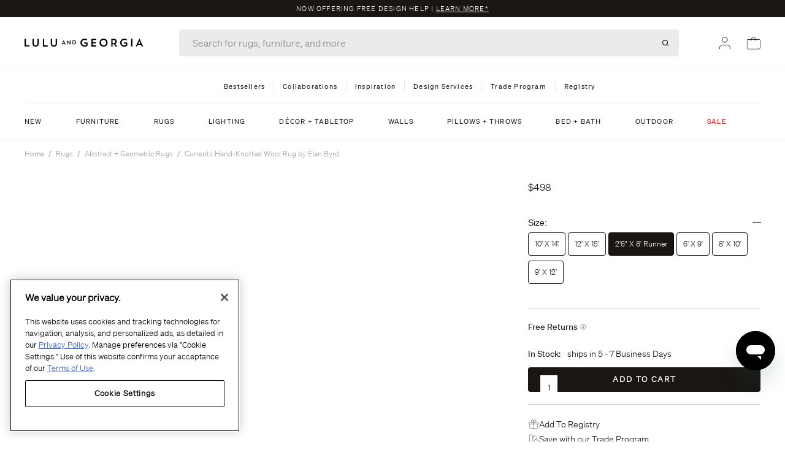

--- FILE ---
content_type: text/html; charset=utf-8
request_url: https://api.likeshop.me/products-more
body_size: 935
content:



    
    

    <div class="ls-photo-wrapper" role="listitem">
        <div class="aspect-ratio-box">
            
            
      
      <div class='js-click-image ls-carousel-photo'
        data="500096029"
        p_id="51094608"
        mp_id="7670379"
        g_id=""
        gm_id=""
        
        
          >
        
        
          <button
            aria-label="Learn More - Currents Hand-Knotted Wool Rug by Élan Byrd, 8&#39; x 10&#39;"
            class="media-action">
              Learn More
          </button>
          
        
            <figure>
              <img src="https://images.dashsocial.com/aHR0cHM6Ly9jZG4uZGFzaHNvY2lhbC5jb20vbWVkaWEvZnVsbC8xNzM5MTI3NjY5LjU0MDYwODQzOTM2OC5qcGVn.jpg?w=640&amp;h=640&amp;fit=cover"
                loading="eager"
                alt="Currents Hand-Knotted Wool Rug by Élan Byrd, 8&#39; x 10&#39;"
                style="height: 100%; width: 100%; object-fit: cover;"
              >
              
            </figure>
    
      </div>
    
    
        </div>
    </div>


    
    

    <div class="ls-photo-wrapper" role="listitem">
        <div class="aspect-ratio-box">
            
            
      
      <div class='js-click-image ls-carousel-photo'
        data="386202402"
        p_id="51094610"
        mp_id="5837596"
        g_id=""
        gm_id=""
        
        
          >
        
        
          <button
            aria-label="Learn More - Currents Hand-Knotted Wool Rug by Élan Byrd, 10&#39; x 14&#39;"
            class="media-action">
              Learn More
          </button>
          
        
            <figure>
              <img src="https://images.dashhudson.com/aHR0cHM6Ly9jZG4uZGFzaGh1ZHNvbi5jb20vbWVkaWEvZnVsbC8xNzA5NDkwNTcxLjYzMDY2ODk3NzIxOS5qcGVn.jpg?w=640&amp;h=640&amp;fit=cover"
                loading="eager"
                alt="Currents Hand-Knotted Wool Rug by Élan Byrd, 10&#39; x 14&#39;"
                style="height: 100%; width: 100%; object-fit: cover;"
              >
              
            </figure>
    
      </div>
    
    
        </div>
    </div>



--- FILE ---
content_type: text/css
request_url: https://www.luluandgeorgia.com/cdn/shop/t/51/assets/fonts.css?v=160018587876012616541743023323
body_size: -615
content:
@font-face{font-family:Iskry Regular;src:url(Iskry-Regular.woff2) format("woff2");font-weight:400;font-style:normal;font-display:swap}@font-face{font-family:Iskry Bold;src:url(Iskry-Bold.woff2) format("woff2");font-display:swap}@font-face{font-family:Soehne Buch;src:url(Soehne-Buch.woff2) format("woff2");font-weight:300;font-style:normal;font-display:swap}@font-face{font-family:Soehne Kraftig;src:url(Soehne-Kraftig.woff2) format("woff2");font-display:swap}@font-face{font-family:Soehne Leicht;src:local("Soehne Leicht"),url(Soehne-Leicht.woff2) format("woff2");font-display:swap}@font-face{font-family:Dalglish Italic;src:url(Dalglish-Italic.woff2) format("woff2");font-weight:400;font-style:normal;font-display:swap}
/*# sourceMappingURL=/cdn/shop/t/51/assets/fonts.css.map?v=160018587876012616541743023323 */


--- FILE ---
content_type: text/css
request_url: https://www.luluandgeorgia.com/cdn/shop/t/51/compiled_assets/styles.css?v=341979
body_size: -487
content:
.section--map{margin:4rem 0;min-height:470px;background-size:cover;background-position:center}.section p a{text-decoration:underline}.section:last-child{margin-bottom:5rem}.nav-desktop{border-top:solid 1px #EDEDED}.promo-content:after{content:" |" "\a0"}
/*# sourceMappingURL=/cdn/shop/t/51/compiled_assets/styles.css.map?v=341979 */


--- FILE ---
content_type: text/css
request_url: https://www.luluandgeorgia.com/cdn/shop/t/51/assets/component-collection-page.css?v=34159266872230100061764874038
body_size: -20
content:
.ais-results-size-sm .ais-Hits-list,.ais-results-size-xs .ais-Hits-list{justify-content:space-between!important}.ais-results-size-sm .ais-Hits-item,.ais-results-size-xs .ais-Hits-item{width:48%!important}.ais-results-size-sm .ais-Hits-item,.ais-results-size-xs .single-column .ais-Hits-item{width:100%!important}@media (min-width: 1024px){.ais-Hits-item.hit-product-card{width:23.5%!important}}.change-view-container span{line-height:1.5rem!important}.change-view-container button{font-size:.875rem!important;line-height:1.25rem!important;font-weight:500!important}.custom-dropdown{line-height:1.5rem!important;letter-spacing:1.2px!important}.desktop-filter-hr{margin-top:2.75rem!important}@media (max-width: 768px){.facets-close-btn{right:-32px;top:-10px}}.facet-content-items,.title-container{line-height:1.25rem!important}#bubble-listitem,.refinement-label{line-height:1.5rem!important}@media (max-width: 768px){.ctaApplyBtn,.ctaClearBtn{line-height:normal!important;letter-spacing:2px!important}.ctaClearBtn:disabled{line-height:24px!important}}.ctaClearBtn:disabled{cursor:not-allowed;letter-spacing:2px!important}@media (min-width: 768px){.ctaClearBtn{letter-spacing:1.2px!important}.ctaApplyBtn{letter-spacing:2px!important}}.ais-page .facets-body>*:not(h2){margin-left:.75rem;margin-right:.75rem}.ais-page .facets-body>*>div{max-width:24rem;width:95%;margin:auto}.header-filter-btns{background-color:#fff!important}@media (max-width: 768px){.header-filter-btns{height:64px!important}}.filter-icon-text,.facetTitleText{font-family:Soehne Buch,sans-serif!important;font-size:13px!important;letter-spacing:1.1px!important;line-height:24px!important;text-transform:uppercase!important}.tooltipAnchor{align-items:center!important;display:flex!important;margin-right:20px!important;text-transform:uppercase!important}@media (max-width: 768px){.ais-page .ais-stats--nb-results{display:none!important}}.filter-actions{bottom:8px}.isAlgolia #collection-chips a{border-radius:5px;border:1px solid var(--Gret, #ebebeb);background-color:unset;height:40px;padding:8px;margin:0}.isAlgolia #collection-chips ul{gap:12px;margin-bottom:1.5rem}.isAlgolia #collection-chips{border-top:unset;margin:unset}.isAlgolia .collection__header h1{font-size:26px;margin-bottom:.5rem}.ais-page button:focus{border:1px dashed #1a1713;outline:none}.filterItemsList input:focus{border:1px dashed #1a1713;outline:none;box-shadow:none}
/*# sourceMappingURL=/cdn/shop/t/51/assets/component-collection-page.css.map?v=34159266872230100061764874038 */


--- FILE ---
content_type: application/javascript
request_url: https://edge.cofra.me/cf.js?config=%257B%2522projectId%2522%253A%25226920a6ab404240cd7fd2699e%2522%252C%2522startTime%2522%253A1769175346900%252C%2522timeoutMs%2522%253A1000%252C%2522currentUrl%2522%253A%2522https%253A%252F%252Fwww.luluandgeorgia.com%252Fproducts%252Fcurrents-hand-knotted-wool-rug-by-elan-byrd%2522%257D
body_size: 19035
content:

        window.CFQ = window.CFQ || [];
        window.CFQ.push({
          projectData: {
            scriptVersion: 'modern',
            segmentationHeaders: {"x-viewer-country":"US","x-viewer-region":"OH","x-viewer-city":"Columbus","x-is-mobile-viewer":"false","x-is-bot":"false"},
            project: {"org_id":"6920a687404240cd7fd26999","holdout_info":{"holdout_experiment_id":"6920a6ab404240cd7fd2699b","holdout_experiment_slug":"global_holdout_699b","holdout_variant_id":"6920a6ab404240cd7fd2699c","holdout_variant_slug":"global_baseline_699c","treatment_variant_id":"6920a6ab404240cd7fd2699d","treatment_variant_slug":"global_treatment_699d","seed":2307110235,"variant_bins":{"6920a6ab404240cd7fd2699c":[[0,4999]],"6920a6ab404240cd7fd2699d":[[5000,99999]]}},"frames":[{"activation_condition":{"or":[{"base_url_matches":"https://www.luluandgeorgia.com/products/anderson-velvet-quilt"},{"url_regex":"^https://www\\.luluandgeorgia\\.com/products/[^?]+(\\?variant=\\d+)?$"}]},"experiments":[{"metadata":{"experiment_id":"6967e0f7ca9c1d66ba5880c9","slug":"pdp_product_tags_prominence_testing_80c5_global_audience_80c9_child","iteration_id":"697377bf7be43a672f0ad824","seed":4212614550,"holdout_info":{"holdout_experiment_id":"6967e0f7ca9c1d66ba5880c6","holdout_experiment_slug":"pdp_product_tags_prominence_testing_80c5_global_audience_80c6","holdout_variant_id":"6967e0f7ca9c1d66ba5880c7","holdout_variant_slug":"baseline_80c7","treatment_variant_id":"6967e0f7ca9c1d66ba5880c8","treatment_variant_slug":"treatment_80c8","seed":946543452,"variant_bins":{"6967e0f7ca9c1d66ba5880c7":[[0,32999]],"6967e0f7ca9c1d66ba5880c8":[[33000,99999]]}},"activation_condition":{},"allocation":{"695b9cd06f25c712742d8aa7":[[0,49999]],"695b9cd9f510665ff769e755":[[50000,99999]]}},"variants":[{"id":"695b9cd06f25c712742d8aa7","experiment_id":"6967e0f7ca9c1d66ba5880c9","modifications":{"69462867e5513bd39e381112":[{"type":"execute_js","js":"/*! Code generated by Coframe AI Editor */\n/*! Transpiled: 2026-01-14T18:10:28.331Z */\n/*! Share ID: fe241c82-d611-4d23-b6f2-e812f758a92d */\n(()=>{var g=Symbol.for(\"JSX.Fragment\"),S=\"http://www.w3.org/2000/svg\",b=new Set([\"svg\",\"animate\",\"animateMotion\",\"animateTransform\",\"circle\",\"clipPath\",\"defs\",\"desc\",\"ellipse\",\"feBlend\",\"feColorMatrix\",\"feComponentTransfer\",\"feComposite\",\"feConvolveMatrix\",\"feDiffuseLighting\",\"feDisplacementMap\",\"feDistantLight\",\"feDropShadow\",\"feFlood\",\"feFuncA\",\"feFuncB\",\"feFuncG\",\"feFuncR\",\"feGaussianBlur\",\"feImage\",\"feMerge\",\"feMergeNode\",\"feMorphology\",\"feOffset\",\"fePointLight\",\"feSpecularLighting\",\"feSpotLight\",\"feTile\",\"feTurbulence\",\"filter\",\"foreignObject\",\"g\",\"image\",\"line\",\"linearGradient\",\"marker\",\"mask\",\"metadata\",\"mpath\",\"path\",\"pattern\",\"polygon\",\"polyline\",\"radialGradient\",\"rect\",\"set\",\"stop\",\"switch\",\"symbol\",\"text\",\"textPath\",\"title\",\"tspan\",\"use\",\"view\"]);function c(e,n,...o){if(e==null){let i=x(),l=n&&Object.keys(n).length>0,a=o&&o.length>0,u;l?u=`<${e}\n  ${Object.entries(n).map(([h,w])=>`${h}=${JSON.stringify(w)}`).join(`\n  `)}${a?\">\":\"\"}`:u=`<${e}${a?\">\":\"\"}`;let f;throw a?f=`\n  {/* children.length: ${o.length} */}\n</${e}>`:f=l?`\n/>`:\"/>\",new Error(`Invalid element type: \\`${e}\\`.\n\n**Hint**: Look for code like this:\n${u}${f}\n${i?`within ${JSON.stringify(i)}.`:\"\"}\n`)}if(e===g){let i=document.createDocumentFragment();return p(i,o),i}if(typeof e==\"function\")return e({...n||{},children:P(o)});let t=typeof e==\"string\"?e:String(e),r=b.has(t),s=r?document.createElementNS(S,t):document.createElement(t);return n&&T(s,n,r),p(s,o),s}function x(){return new Error().stack?.split(`\n`)?.[3]?.trim().replace(/^at\\s+/,\"\")}function T(e,n,o){for(let t in n){if(t===\"key\")continue;let r=n[t];if(t===\"ref\"){typeof r==\"function\"?r(e):r&&typeof r==\"object\"&&(r.current=e);continue}if(t===\"class\"||t===\"className\"){v(e,r,o);continue}if(t===\"style\"){N(e,r);continue}if(t===\"dataset\"&&r&&typeof r==\"object\"){for(let s in r)e.dataset[s]=String(r[s]);continue}if(t===\"dangerouslySetInnerHTML\"&&r&&typeof r==\"object\"){e.innerHTML=r.__html??\"\";continue}if(t.startsWith(\"on\")&&typeof r==\"function\"){let s=t.slice(2).toLowerCase();e.addEventListener(s,r);continue}if(!(r===!1||r==null))if(o)e.setAttribute(t,String(r));else{let s=t===\"for\"?\"htmlFor\":t;try{s in e&&typeof e[s]!=\"function\"?e[s]=r:e.setAttribute(t,String(r))}catch{e.setAttribute(t,String(r))}}}}function v(e,n,o){if(!n)return;let t;if(typeof n==\"string\")t=n;else if(Array.isArray(n))t=n.filter(Boolean).join(\" \");else if(typeof n==\"object\")t=Object.keys(n).filter(r=>n[r]).join(\" \");else return;o?e.setAttribute(\"class\",t):e.className=t}function N(e,n){if(!n)return;if(typeof n==\"string\"){e.style.cssText=n;return}let o=e.style;for(let t in n){let r=n[t];r==null||r===!1||(t in o?o[t]=String(r):e.style.setProperty(t,String(r)))}}function p(e,n){let o=t=>{t==null||t===!1||(Array.isArray(t)?t.forEach(o):t instanceof Node?e.appendChild(t):e.appendChild(document.createTextNode(String(t))))};n.forEach(o)}function P(e){return e.length<=1?e[0]:e}function C(){try{let e=document.querySelector('meta[property=\"og:url\"]');if(e){let o=e.content.split(\"/products/\")[1]?.split(\"?\")[0];if(o)return fetch(`/products/${o}.js`).then(t=>t.json()).catch(t=>(console.error(\"Error fetching product JSON:\",t),null))}return window.ShopifyAnalytics?.meta?.product?(window.ShopifyAnalytics.meta.product,Promise.resolve(window.ShopifyAnalytics.meta.product)):Promise.resolve(null)}catch(e){return console.error(\"Error getting product data:\",e),Promise.resolve(null)}}function A({label:e,type:n}){return c(\"span\",{className:`cf:inline-block cf:px-2.5 cf:py-1.5 cf:text-xs cf:md:text-[11px] cf:md:px-3 cf:md:py-1 cf:uppercase cf:font-semibold cf:rounded cf:tracking-wider ${n===\"sale\"?\"cf:bg-[#1a1713] cf:text-white\":\"cf:bg-[#e0d5c6] cf:text-[#1a1713]\"}`},e)}function E(e,n){if(!e||!Array.isArray(e))return[];let o=[{names:[\"bestseller\",\"bestsellers\",\"best seller\",\"best sellers\"],displayName:\"Bestseller\",type:\"bestseller\"},{names:[\"exclusive\",\"exclusives\"],displayName:\"Exclusive\",type:\"exclusive\"},{names:[\"new\",\"new product\",\"new arrival\",\"new arrivals\"],displayName:\"New!\",type:\"new\"}];for(let s of o)if(e.find(l=>{let a=l.toLowerCase().trim();return/\\d{1,2}\\.\\d{1,2}\\.\\d{2,4}/.test(a)||[\"filtercleanup\",\"plpswatchupdate\",\"collectionwipe\",\"featurespush\",\"ssscore\",\"in stock at\"].some(f=>a.includes(f))?!1:s.names.includes(a)}))return[{name:s.displayName,type:s.type}];let t=e.find(s=>{let i=s.toLowerCase().trim();return/\\d{1,2}\\.\\d{1,2}\\.\\d{2,4}/.test(i)||[\"filtercleanup\",\"plpswatchupdate\",\"collectionwipe\",\"featurespush\",\"ssscore\",\"in stock at\"].some(a=>i.includes(a))?!1:i===\"sale\"||i===\"on sale\"}),r=n&&n.compare_at_price_min&&n.price_min&&n.compare_at_price_min>n.price_min;return t||r?[{name:\"Sale\",type:\"sale\"}]:[]}function L(e){let n=document.querySelector(\"h1.font-soehne_leicht\");if(!n)return!1;let o=n.parentElement;if(!o)return!1;let t=document.querySelector(\".cf-product-tags-container\");t&&t.remove();let r=c(\"div\",{className:\"cf:flex cf:justify-between cf:items-center cf:gap-4 cf:w-full\"},c(\"h1\",{className:\"font-soehne_leicht text-xl capitalize cf:flex-shrink-0\"},n.textContent),c(\"div\",{className:\"cf-product-tags-container cf:flex cf:flex-wrap cf:gap-2 cf:md:gap-1.5 cf:items-center cf:justify-end cf:flex-shrink-0\"},e.map((s,i)=>c(A,{key:i,label:s.name,type:s.type}))));return o.replaceChild(r,n),`${e.length}`,!0}async function M(){try{let e=await C();if(!e){let r=document.querySelector(\"#affirm-form\");r&&r.setAttribute(\"data-cf-tags-processed\",\"no-data\");return}let n=e.tags||[],o=E(n,e);if(o.length===0){let r=document.querySelector(\"#affirm-form\");r&&r.setAttribute(\"data-cf-tags-processed\",\"no-tags\");return}if(!L(o)){let r=document.querySelector(\"#affirm-form\");r&&r.setAttribute(\"data-cf-tags-processed\",\"render-failed\")}}catch(e){console.error(\"Error in product tags variant:\",e);let n=document.querySelector(\"#affirm-form\");n&&n.setAttribute(\"data-cf-tags-processed\",\"error\")}}var d=!1,m=null;function y(){let e=document.querySelector(\"#affirm-form\");if(!e)return;let o=document.querySelector('meta[property=\"og:url\"]')?.content?.split(\"/products/\")[1]?.split(\"?\")[0];o&&o!==m&&(m=o,d=!1),!d&&e&&(d=!0,M())}var k=new MutationObserver(e=>{y()});k.observe(document.documentElement,{childList:!0,subtree:!0});y();window.CFQ=window.CFQ||[];window.CFQ.push({emit:\"variantRendered\"});})();\n\n(function(){try{var e=document.createElement(\"style\");e.type=\"text/css\",e.dataset.coframe=\"variant-css\",e.textContent='@layer properties{@supports (((-webkit-hyphens:none)) and (not (margin-trim:inline))) or ((-moz-orient:inline) and (not (color:rgb(from red r g b)))){*,:before,:after,::backdrop{--tw-font-weight:initial;--tw-tracking:initial}}}:root,:host{--cf-color-white:#fff;--cf-spacing:.25rem;--cf-text-xs:.75rem;--cf-text-xs--line-height:calc(1/.75);--cf-font-weight-semibold:600;--cf-tracking-wider:.05em}.cf\\\\:flex{display:flex}.cf\\\\:inline-block{display:inline-block}.cf\\\\:w-full{width:100%}.cf\\\\:flex-shrink-0{flex-shrink:0}.cf\\\\:flex-wrap{flex-wrap:wrap}.cf\\\\:items-center{align-items:center}.cf\\\\:justify-between{justify-content:space-between}.cf\\\\:justify-end{justify-content:flex-end}.cf\\\\:gap-2{gap:calc(var(--cf-spacing)*2)}.cf\\\\:gap-4{gap:calc(var(--cf-spacing)*4)}.cf\\\\:rounded{border-radius:.25rem}.cf\\\\:bg-\\\\[\\\\#1a1713\\\\]{background-color:#1a1713}.cf\\\\:bg-\\\\[\\\\#e0d5c6\\\\]{background-color:#e0d5c6}.cf\\\\:px-2\\\\.5{padding-inline:calc(var(--cf-spacing)*2.5)}.cf\\\\:py-1\\\\.5{padding-block:calc(var(--cf-spacing)*1.5)}.cf\\\\:text-xs{font-size:var(--cf-text-xs);line-height:var(--tw-leading,var(--cf-text-xs--line-height))}.cf\\\\:font-semibold{--tw-font-weight:var(--cf-font-weight-semibold);font-weight:var(--cf-font-weight-semibold)}.cf\\\\:tracking-wider{--tw-tracking:var(--cf-tracking-wider);letter-spacing:var(--cf-tracking-wider)}.cf\\\\:text-\\\\[\\\\#1a1713\\\\]{color:#1a1713}.cf\\\\:text-white{color:var(--cf-color-white)}.cf\\\\:uppercase{text-transform:uppercase}@media (min-width:48rem){.cf\\\\:md\\\\:gap-1\\\\.5{gap:calc(var(--cf-spacing)*1.5)}.cf\\\\:md\\\\:px-3{padding-inline:calc(var(--cf-spacing)*3)}.cf\\\\:md\\\\:py-1{padding-block:calc(var(--cf-spacing)*1)}.cf\\\\:md\\\\:text-\\\\[11px\\\\]{font-size:11px}}@property --tw-font-weight{syntax:\"*\";inherits:false}@property --tw-tracking{syntax:\"*\";inherits:false}',document.head.appendChild(e)}catch(c){console.error(\"Failed to inject variant CSS\",c)}})();\n"}]},"slug":"lulu_003_b_tags_integrated_into_product_title_description_area_8aa7"},{"id":"695b9cd9f510665ff769e755","experiment_id":"6967e0f7ca9c1d66ba5880c9","modifications":{"69462867e5513bd39e381112":[{"type":"execute_js","js":"/*! Code generated by Coframe AI Editor */\n/*! Transpiled: 2026-01-14T17:55:09.749Z */\n/*! Share ID: 6c197be2-4f09-4f73-8eab-1cfd6950731e */\n(()=>{var p=Symbol.for(\"JSX.Fragment\"),S=\"http://www.w3.org/2000/svg\",b=new Set([\"svg\",\"animate\",\"animateMotion\",\"animateTransform\",\"circle\",\"clipPath\",\"defs\",\"desc\",\"ellipse\",\"feBlend\",\"feColorMatrix\",\"feComponentTransfer\",\"feComposite\",\"feConvolveMatrix\",\"feDiffuseLighting\",\"feDisplacementMap\",\"feDistantLight\",\"feDropShadow\",\"feFlood\",\"feFuncA\",\"feFuncB\",\"feFuncG\",\"feFuncR\",\"feGaussianBlur\",\"feImage\",\"feMerge\",\"feMergeNode\",\"feMorphology\",\"feOffset\",\"fePointLight\",\"feSpecularLighting\",\"feSpotLight\",\"feTile\",\"feTurbulence\",\"filter\",\"foreignObject\",\"g\",\"image\",\"line\",\"linearGradient\",\"marker\",\"mask\",\"metadata\",\"mpath\",\"path\",\"pattern\",\"polygon\",\"polyline\",\"radialGradient\",\"rect\",\"set\",\"stop\",\"switch\",\"symbol\",\"text\",\"textPath\",\"title\",\"tspan\",\"use\",\"view\"]);function u(e,n,...o){if(e==null){let c=T(),f=n&&Object.keys(n).length>0,l=o&&o.length>0,i;f?i=`<${e}\n  ${Object.entries(n).map(([d,w])=>`${d}=${JSON.stringify(w)}`).join(`\n  `)}${l?\">\":\"\"}`:i=`<${e}${l?\">\":\"\"}`;let s;throw l?s=`\n  {/* children.length: ${o.length} */}\n</${e}>`:s=f?`\n/>`:\"/>\",new Error(`Invalid element type: \\`${e}\\`.\n\n**Hint**: Look for code like this:\n${i}${s}\n${c?`within ${JSON.stringify(c)}.`:\"\"}\n`)}if(e===p){let c=document.createDocumentFragment();return m(c,o),c}if(typeof e==\"function\")return e({...n||{},children:P(o)});let t=typeof e==\"string\"?e:String(e),r=b.has(t),a=r?document.createElementNS(S,t):document.createElement(t);return n&&v(a,n,r),m(a,o),a}function T(){return new Error().stack?.split(`\n`)?.[3]?.trim().replace(/^at\\s+/,\"\")}function v(e,n,o){for(let t in n){if(t===\"key\")continue;let r=n[t];if(t===\"ref\"){typeof r==\"function\"?r(e):r&&typeof r==\"object\"&&(r.current=e);continue}if(t===\"class\"||t===\"className\"){x(e,r,o);continue}if(t===\"style\"){C(e,r);continue}if(t===\"dataset\"&&r&&typeof r==\"object\"){for(let a in r)e.dataset[a]=String(r[a]);continue}if(t===\"dangerouslySetInnerHTML\"&&r&&typeof r==\"object\"){e.innerHTML=r.__html??\"\";continue}if(t.startsWith(\"on\")&&typeof r==\"function\"){let a=t.slice(2).toLowerCase();e.addEventListener(a,r);continue}if(!(r===!1||r==null))if(o)e.setAttribute(t,String(r));else{let a=t===\"for\"?\"htmlFor\":t;try{a in e&&typeof e[a]!=\"function\"?e[a]=r:e.setAttribute(t,String(r))}catch{e.setAttribute(t,String(r))}}}}function x(e,n,o){if(!n)return;let t;if(typeof n==\"string\")t=n;else if(Array.isArray(n))t=n.filter(Boolean).join(\" \");else if(typeof n==\"object\")t=Object.keys(n).filter(r=>n[r]).join(\" \");else return;o?e.setAttribute(\"class\",t):e.className=t}function C(e,n){if(!n)return;if(typeof n==\"string\"){e.style.cssText=n;return}let o=e.style;for(let t in n){let r=n[t];r==null||r===!1||(t in o?o[t]=String(r):e.style.setProperty(t,String(r)))}}function m(e,n){let o=t=>{t==null||t===!1||(Array.isArray(t)?t.forEach(o):t instanceof Node?e.appendChild(t):e.appendChild(document.createTextNode(String(t))))};n.forEach(o)}function P(e){return e.length<=1?e[0]:e}function A(){try{let e=document.querySelector('meta[property=\"og:url\"]');if(e){let o=e.content.split(\"/products/\")[1]?.split(\"?\")[0];if(o)return fetch(`/products/${o}.js`).then(t=>t.json()).catch(t=>(console.error(\"Error fetching product JSON:\",t),null))}return window.ShopifyAnalytics?.meta?.product?(window.ShopifyAnalytics.meta.product,Promise.resolve(window.ShopifyAnalytics.meta.product)):Promise.resolve(null)}catch(e){return console.error(\"Error getting product data:\",e),Promise.resolve(null)}}function L({label:e,type:n}){return u(\"span\",{className:`cf:inline-block cf:px-2.5 cf:py-1.5 cf:text-xs cf:md:text-[11px] cf:md:px-3 cf:md:py-1 cf:uppercase cf:font-semibold cf:rounded cf:tracking-wider ${n===\"sale\"?\"cf:bg-[#1a1713] cf:text-white\":\"cf:bg-[#e0d5c6] cf:text-[#1a1713]\"}`},e)}function E(e,n){if(!e||!Array.isArray(e))return[];let o=[\"filtercleanup\",\"plpswatchupdate\",\"collectionwipe\",\"featurespush\",\"ssscore\",\"in stock at\"],t=i=>{let s=i.toLowerCase().trim();return!(/\\d{1,2}\\.\\d{1,2}\\.\\d{2,4}/.test(s)||o.some(d=>s.includes(d)))};if(e.find(i=>{let s=i.toLowerCase().trim();return t(i)?s===\"bestseller\"||s===\"bestsellers\"||s===\"best seller\"||s===\"best sellers\":!1}))return[{name:\"Bestseller\",type:\"bestseller\"}];if(e.find(i=>{let s=i.toLowerCase().trim();return t(i)?s===\"exclusive\"||s===\"exclusives\":!1}))return[{name:\"Exclusive\",type:\"exclusive\"}];if(e.find(i=>{let s=i.toLowerCase().trim();return t(i)?s===\"new\"||s===\"new product\"||s===\"new arrival\"||s===\"new arrivals\":!1}))return[{name:\"New!\",type:\"new\"}];let f=e.find(i=>{let s=i.toLowerCase().trim();return t(i)?s===\"sale\"||s===\"on sale\":!1}),l=n&&n.compare_at_price_min&&n.price_min&&n.compare_at_price_min>n.price_min;return f||l?[{name:\"Sale\",type:\"sale\"}]:[]}function M(e){let n=document.querySelector(\".js-main-image-container\");if(!n)return!1;let o=document.querySelector(\".cf-product-tags-container\");o&&o.remove(),window.getComputedStyle(n).position===\"static\"&&(n.style.position=\"relative\");let r=u(\"div\",{className:\"cf-product-tags-container cf:absolute cf:top-0 cf:left-0 cf:m-2.5 cf:md:m-4 cf:z-10 cf:flex cf:flex-wrap cf:gap-2 cf:md:gap-1.5 cf:pointer-events-none\"},e.map((a,c)=>u(L,{key:c,label:a.name,type:a.type})));return n.insertBefore(r,n.firstChild),`${e.length}`,!0}async function N(){try{let e=await A();if(!e){let r=document.querySelector(\"#affirm-form\");r&&r.setAttribute(\"data-cf-tags-processed\",\"no-data\");return}let n=e.tags||[],o=E(n,e);if(o.length===0){let r=document.querySelector(\"#affirm-form\");r&&r.setAttribute(\"data-cf-tags-processed\",\"no-tags\");return}if(!M(o)){let r=document.querySelector(\"#affirm-form\");r&&r.setAttribute(\"data-cf-tags-processed\",\"render-failed\")}}catch(e){console.error(\"Error in product tags variant:\",e);let n=document.querySelector(\"#affirm-form\");n&&n.setAttribute(\"data-cf-tags-processed\",\"error\")}}var g=!1,y=null;function h(){let e=document.querySelector(\"#affirm-form\");if(!e)return;let o=document.querySelector('meta[property=\"og:url\"]')?.content?.split(\"/products/\")[1]?.split(\"?\")[0];o&&o!==y&&(y=o,g=!1),!g&&e&&(g=!0,N())}var $=new MutationObserver(e=>{h()});$.observe(document.documentElement,{childList:!0,subtree:!0});h();window.CFQ=window.CFQ||[];window.CFQ.push({emit:\"variantRendered\"});})();\n\n(function(){try{var c=document.createElement(\"style\");c.type=\"text/css\",c.dataset.coframe=\"variant-css\",c.textContent='@layer properties{@supports (((-webkit-hyphens:none)) and (not (margin-trim:inline))) or ((-moz-orient:inline) and (not (color:rgb(from red r g b)))){*,:before,:after,::backdrop{--tw-font-weight:initial;--tw-tracking:initial}}}:root,:host{--cf-color-white:#fff;--cf-spacing:.25rem;--cf-text-xs:.75rem;--cf-text-xs--line-height:calc(1/.75);--cf-font-weight-semibold:600;--cf-tracking-wider:.05em}.cf\\\\:pointer-events-none{pointer-events:none}.cf\\\\:absolute{position:absolute}.cf\\\\:top-0{top:calc(var(--cf-spacing)*0)}.cf\\\\:left-0{left:calc(var(--cf-spacing)*0)}.cf\\\\:z-10{z-index:10}.cf\\\\:m-2\\\\.5{margin:calc(var(--cf-spacing)*2.5)}.cf\\\\:flex{display:flex}.cf\\\\:inline-block{display:inline-block}.cf\\\\:flex-wrap{flex-wrap:wrap}.cf\\\\:gap-2{gap:calc(var(--cf-spacing)*2)}.cf\\\\:rounded{border-radius:.25rem}.cf\\\\:bg-\\\\[\\\\#1a1713\\\\]{background-color:#1a1713}.cf\\\\:bg-\\\\[\\\\#e0d5c6\\\\]{background-color:#e0d5c6}.cf\\\\:px-2\\\\.5{padding-inline:calc(var(--cf-spacing)*2.5)}.cf\\\\:py-1\\\\.5{padding-block:calc(var(--cf-spacing)*1.5)}.cf\\\\:text-xs{font-size:var(--cf-text-xs);line-height:var(--tw-leading,var(--cf-text-xs--line-height))}.cf\\\\:font-semibold{--tw-font-weight:var(--cf-font-weight-semibold);font-weight:var(--cf-font-weight-semibold)}.cf\\\\:tracking-wider{--tw-tracking:var(--cf-tracking-wider);letter-spacing:var(--cf-tracking-wider)}.cf\\\\:text-\\\\[\\\\#1a1713\\\\]{color:#1a1713}.cf\\\\:text-white{color:var(--cf-color-white)}.cf\\\\:uppercase{text-transform:uppercase}@media (min-width:48rem){.cf\\\\:md\\\\:m-4{margin:calc(var(--cf-spacing)*4)}.cf\\\\:md\\\\:gap-1\\\\.5{gap:calc(var(--cf-spacing)*1.5)}.cf\\\\:md\\\\:px-3{padding-inline:calc(var(--cf-spacing)*3)}.cf\\\\:md\\\\:py-1{padding-block:calc(var(--cf-spacing)*1)}.cf\\\\:md\\\\:text-\\\\[11px\\\\]{font-size:11px}}@property --tw-font-weight{syntax:\"*\";inherits:false}@property --tw-tracking{syntax:\"*\";inherits:false}',document.head.appendChild(c)}catch(e){console.error(\"Failed to inject variant CSS\",e)}})();\n"}]},"slug":"lulu_003_a_tags_positioned_top_left_corner_of_pdp_e755"}]}],"elements":{},"settings":{"bot_cloaking_enabled":false}},{"activation_condition":{"or":[{"base_url_matches":"https://www.luluandgeorgia.com/products/anderson-velvet-quilt"},{"url_regex":"^https://www\\.luluandgeorgia\\.com/products/[^?]+(\\?variant=\\d+)?$"}]},"experiments":[{"metadata":{"experiment_id":"696894cd6c3fbc53327d7617","slug":"pdp_aa_test_7613_global_audience_7617_child","iteration_id":"6973781b7be43a672f0ad83c","seed":2566641972,"holdout_info":{"holdout_experiment_id":"696894cd6c3fbc53327d7614","holdout_experiment_slug":"pdp_aa_test_7613_global_audience_7614","holdout_variant_id":"696894cd6c3fbc53327d7615","holdout_variant_slug":"baseline_7615","treatment_variant_id":"696894cd6c3fbc53327d7616","treatment_variant_slug":"treatment_7616","seed":3475275299,"variant_bins":{"696894cd6c3fbc53327d7615":[[0,49999]],"696894cd6c3fbc53327d7616":[[50000,99999]]}},"activation_condition":{},"allocation":{"696894cd6c3fbc53327d7618":[[0,99999]]}},"variants":[{"id":"696894cd6c3fbc53327d7618","experiment_id":"696894cd6c3fbc53327d7617","modifications":{},"slug":"original_7618"}]}],"elements":{},"settings":{"bot_cloaking_enabled":false}}],"audiences":{},"metrics":[{"id":"6939dd816bacc9ce581ad882","selector":{"universal":{"t":"button","fingerprint":"393b1cad","n":{"i":1,"t":1},"text":"Add to Cart","p":{"t":"div","n":{"i":4,"t":5},"p":{"t":"form","id":"affirm-form","n":{"i":1,"t":1},"p":{"t":"div","n":{"i":2,"t":2},"p":{"t":"div","n":{"i":1,"t":2},"p":{"t":"div","n":{"i":2,"t":2},"p":{"t":"section","n":{"i":1,"t":1},"p":{"t":"div","n":{"i":1,"t":3},"p":{"t":"main","id":"root","n":{"i":1,"t":1},"p":{"t":"body","n":{"i":1,"t":1},"p":{"t":"html"}}}}}}}}}}}}},{"id":"693c601625bb252e35dab264","selector":{"or":[{"universal":{"t":"button","fingerprint":"f1957ca","n":{"i":1,"t":1},"text":"Checkout","p":{"t":"div","n":{"i":1,"t":1},"p":{"t":"div","n":{"i":1,"t":1},"p":{"t":"div","n":{"i":1,"t":1},"p":{"t":"form","id":"cart","n":{"i":1,"t":1},"p":{"t":"div","n":{"i":1,"t":2},"p":{"t":"div","id":"shopify-section-cart","n":{"i":1,"t":1},"p":{"t":"main","id":"root","n":{"i":1,"t":1},"p":{"t":"body","n":{"i":1,"t":1},"p":{"t":"html"}}}}}}}}}}},{"universal":{"t":"shop-pay-wallet-button","fingerprint":"78294986","n":{"i":1,"t":1},"p":{"t":"shopify-accelerated-checkout-cart","n":{"i":1,"t":1},"p":{"t":"div","id":"dynamic-checkout-cart","n":{"i":1,"t":1},"p":{"t":"div","n":{"i":7,"t":7},"p":{"t":"div","n":{"i":1,"t":1},"p":{"t":"div","n":{"i":1,"t":1},"p":{"t":"div","n":{"i":1,"t":1},"p":{"t":"form","id":"cart","n":{"i":1,"t":1},"p":{"t":"div","n":{"i":1,"t":2},"p":{"t":"div","id":"shopify-section-cart","n":{"i":1,"t":1},"p":{"t":"main","id":"root","n":{"i":1,"t":1},"p":{"t":"body","n":{"i":1,"t":1},"p":{"t":"html"}}}}}}}}}}}}}},{"universal":{"t":"shopify-amazon-pay-button","fingerprint":"345190be","n":{"i":1,"t":1},"p":{"t":"shopify-accelerated-checkout-cart","n":{"i":1,"t":1},"p":{"t":"div","id":"dynamic-checkout-cart","n":{"i":1,"t":1},"p":{"t":"div","n":{"i":7,"t":7},"p":{"t":"div","n":{"i":1,"t":1},"p":{"t":"div","n":{"i":1,"t":1},"p":{"t":"div","n":{"i":1,"t":1},"p":{"t":"form","id":"cart","n":{"i":1,"t":1},"p":{"t":"div","n":{"i":1,"t":2},"p":{"t":"div","id":"shopify-section-cart","n":{"i":1,"t":1},"p":{"t":"main","id":"root","n":{"i":1,"t":1},"p":{"t":"body","n":{"i":1,"t":1},"p":{"t":"html"}}}}}}}}}}}},"descendants":[{"depth":1,"sel":{"t":"style","text":"shopify-amazon-pay-button div[role=button][slot=amazon-pay-slot][data-testid=amazon-pay-button]{border-radius:0!important;width:100%!important}","n":{"i":1,"t":1}}},{"depth":1,"sel":{"t":"div","id":"AcceleratedCheckoutAmazonPayButtonContainercart_page1","ariaLabel":"Amazon Pay - Use your Amazon account","isShadowRoot":true,"n":{"i":1,"t":1}}}]}},{"universal":{"t":"shopify-paypal-button","fingerprint":"66df20b7","n":{"i":1,"t":1},"p":{"t":"shopify-accelerated-checkout-cart","n":{"i":1,"t":1},"p":{"t":"div","id":"dynamic-checkout-cart","n":{"i":1,"t":1},"p":{"t":"div","n":{"i":7,"t":7},"p":{"t":"div","n":{"i":1,"t":1},"p":{"t":"div","n":{"i":1,"t":1},"p":{"t":"div","n":{"i":1,"t":1},"p":{"t":"form","id":"cart","n":{"i":1,"t":1},"p":{"t":"div","n":{"i":1,"t":2},"p":{"t":"div","id":"shopify-section-cart","n":{"i":1,"t":1},"p":{"t":"main","id":"root","n":{"i":1,"t":1},"p":{"t":"body","n":{"i":1,"t":1},"p":{"t":"html"}}}}}}}}}}}},"descendants":[{"depth":1,"sel":{"t":"style","text":"shopify-paypal-button[disabled]{opacity:.5;cursor:not-allowed}shopify-paypal-button div.paypal-buttons>iframe{z-index:auto!important;border-radius:0!important;box-shadow:none}","n":{"i":1,"t":1}}},{"depth":2,"sel":{"t":"div","id":"zoid-paypal-buttons-uid_f297f499cd_mtk6mdy6mjk","n":{"i":1,"t":1}}},{"depth":3,"sel":{"t":"style","text":"#zoid-paypal-buttons-uid_f297f499cd_mtk6mdy6mjk {\n                        position: relative;\n                        display: inline-block;\n                        width: 100%;\n                        min-height: 25px;\n                        min-width: 150px;\n                        font-size: 0;\n                    }\n\n                    #zoid-paypal-buttons-uid_f297f499cd_mtk6mdy6mjk > iframe {\n                        position: absolute;\n                        top: 0;\n                        left: 0;\n                        width: 100%;\n                        height: 100%;\n                    }\n\n                    #zoid-paypal-buttons-uid_f297f499cd_mtk6mdy6mjk > iframe.component-frame {\n                        z-index: 100;\n                    }\n\n                    #zoid-paypal-buttons-uid_f297f499cd_mtk6mdy6mjk > iframe.prerender-frame {\n                        transition: opacity .2s linear;\n                        z-index: 200;\n                    }\n\n                    #zoid-paypal-buttons-uid_f297f499cd_mtk6mdy6mjk > iframe.visible {\n                        opacity: 1;\n                    }\n\n                    #zoid-paypal-buttons-uid_f297f499cd_mtk6mdy6mjk > iframe.invisible {\n                        opacity: 0;\n                        pointer-events: none;\n                    }\n\n                    #zoid-paypal-buttons-uid_f297f499cd_mtk6mdy6mjk > .smart-menu {\n                        position: absolute;\n                        z-index: 300;\n                        top: 0;\n                        left: 0;\n                        width: 100%;\n                    }","n":{"i":1,"t":1}}},{"depth":3,"sel":{"t":"iframe","id":"jsx-iframe-a6a5987c22","n":{"i":1,"t":2}}},{"depth":3,"sel":{"t":"div","id":"smart-menu","n":{"i":1,"t":2}}},{"depth":3,"sel":{"t":"div","id":"installments-modal","n":{"i":2,"t":2}}}]}},{"universal":{"t":"shopify-google-pay-button","fingerprint":"30070f66","n":{"i":1,"t":1},"p":{"t":"shopify-accelerated-checkout-cart","n":{"i":1,"t":1},"p":{"t":"div","id":"dynamic-checkout-cart","n":{"i":1,"t":1},"p":{"t":"div","n":{"i":7,"t":7},"p":{"t":"div","n":{"i":1,"t":1},"p":{"t":"div","n":{"i":1,"t":1},"p":{"t":"div","n":{"i":1,"t":1},"p":{"t":"form","id":"cart","n":{"i":1,"t":1},"p":{"t":"div","n":{"i":1,"t":2},"p":{"t":"div","id":"shopify-section-cart","n":{"i":1,"t":1},"p":{"t":"main","id":"root","n":{"i":1,"t":1},"p":{"t":"body","n":{"i":1,"t":1},"p":{"t":"html"}}}}}}}}}}}}}}]}},{"id":"696919b1f10ab2cda1cc63b8","selector":{},"js_binder":"function(args) {\n    const startObserver = () => {\n        console.log('[Coframe] dataLayer view item watcher loaded')\n\n        let reported = false\n\n        const reportConversion = () => {\n            if (reported) return\n            reported = true\n\n            console.log('[Coframe] dl_view_item detected and metric sent')\n\n            window.CFQ = window.CFQ || []\n            window.CFQ.push({\n                emit: 'conversion',\n                payload: {\n                    metricId: args.metricId\n                },\n            })\n        }\n\n        window.dataLayer = window.dataLayer || []\n\n        const originalPush = window.dataLayer.push.bind(window.dataLayer)\n\n        window.dataLayer.push = function(...items) {\n            items.forEach(function(item) {\n                if (item && item.event === 'dl_view_item') {\n                    reportConversion()\n                }\n            })\n            return originalPush(...items)\n        }\n    }\n\n    if (document.body) startObserver()\n    else document.addEventListener('DOMContentLoaded', startObserver)\n}"}],"settings":{"mutation_observer_active":true,"track_only_activated_frames":false,"analytics_integrations":null},"tags":[]}
          },
        });
        var Coframejs=function(e){"use strict";function t(){return window.location.href}function n(){var e,t;return Array.from(null!==(e=null===navigator||void 0===navigator?void 0:navigator.languages)&&void 0!==e?e:[null!==(t=null===navigator||void 0===navigator?void 0:navigator.language)&&void 0!==t?t:[]])}function o(){var e,t,n;return null!==(n=null!==(e=null===navigator||void 0===navigator?void 0:navigator.platform)&&void 0!==e?e:null===(t=null===navigator||void 0===navigator?void 0:navigator.userAgentData)||void 0===t?void 0:t.platform)&&void 0!==n?n:""}function r(){try{return document.cookie}catch(e){return""}}function i(){const e=[],t=[],n=[];try{const t=r();if(t){const n=t.split(";").map(e=>e.trim());for(const t of n){const[n]=t.split("=");if(n){if(n.startsWith("coframe."))continue;e.push(n)}}}}catch(e){}try{if("undefined"!=typeof window&&window.localStorage){const e=Object.keys(window.localStorage);for(const n of e)t.push(n)}}catch(e){}try{if("undefined"!=typeof window&&window.sessionStorage){const e=Object.keys(window.sessionStorage);for(const t of e)n.push(t)}}catch(e){}return{cookie_keys:e,local_storage_keys:t,session_storage_keys:n}}function s(e,t){return new Function(`return (${e})`)()(t)}const a="coframe.user.token",l="coframe.lastVisitTime",c="coframe.cvc",d=()=>window.crypto&&crypto.randomUUID?crypto.randomUUID():"10000000-1000-4000-8000-100000000000".replace(/[018]/g,e=>(e^crypto.getRandomValues(new Uint8Array(1))[0]&15>>e/4).toString(16)),u=e=>{const t=r(),n=new RegExp(`(?:^| )${e}=([^;]*)`,"g");let o=null,i="";for(;o=n.exec(t),null!==o;)i=o[1];return i};let f=!1;const m=e=>{f=e},p=(e,t,n)=>{if(!f)return void n.error("Cookies are not enabled","setting_cookie_when_disabled");const o=new Date;o.setTime(o.getTime()+3456e7);const r=o.toUTCString(),i=n=>{!function(e){document.cookie=e}(n?`${e}=${t};path=/;domain=${n};expires=${r};secure`:`${e}=${t};path=/;expires=${r};secure`)},s=window.location.hostname;if("localhost"===s)i();else{const e=s.split(".");for(let t=e.length-2;t>=0;t--){let n=`${e.slice(t).join(".")}`;0!==t&&(n=`.${n}`),i(n)}}u(e)!==t&&n.error(`Failed to set cookie ${e} for domain: ${s}`,"failed_to_set_cookie",{name:e,hostname:s})},_=new WeakMap,h=(e,t)=>{const n={withDescendants:!0,cache:!0,...t};if(!1===n.cache)return g(e,t);const o=JSON.stringify(n);_.has(e)||_.set(e,new Map);const r=_.get(e);if(null==r?void 0:r.has(o)){const e=r.get(o);if(e)return e}const i=g(e,t);return r&&r.set(o,i),i},g=(e,t)=>{const n={withDescendants:!0,...t};function o(e){const t=e.childNodes;for(let e=0;e<t.length;e++){const n=t[e];if(n.nodeType===Node.TEXT_NODE&&n.nodeValue)return n.nodeValue.trim()}return null}const r=e=>e.parentElement||function(e){if(e===document.documentElement||e===document.body)return null;const t=e.getRootNode();return t instanceof ShadowRoot?t.host:null}(e),i=(e,t)=>{var n;const s={t:e.tagName.toLowerCase(),id:e.getAttribute("id")||void 0,text:o(e)||void 0,href:e.getAttribute("href")||void 0,dataTestId:e.getAttribute("data-test-id")||void 0,ariaLabel:e.getAttribute("aria-label")||void 0};for(const e of Object.keys(s))void 0===s[e]&&delete s[e];e.shadowRoot&&(s.isShadowRoot=!0);let a=0,l=0,c=null===(n=e.parentElement)||void 0===n?void 0:n.firstElementChild;for(;c;)c.tagName.toLowerCase()===s.t&&(l++,c===e&&(a=l)),c=c.nextElementSibling;a>0&&l>0&&(s.n={i:a,t:l});const d=r(e);if(d&&t){const e=i(d,t);e&&(s.p=e)}return s},s=i(e,!0),a=n.withDescendants?function(e,t){const n=[];return function e(o,r){if(!(r>t))for(let t=0;t<o.childNodes.length;t++){const i=o.childNodes[t];i.nodeType===Node.ELEMENT_NODE&&(n.push({element:i,depth:r}),e(i,r+1))}}(e,1),n}(e,3):[];for(const e of a){const t=i(e.element,!1);(t.id||t.dataTestId||t.ariaLabel||t.href||t.text)&&(s.descendants=s.descendants||[],s.descendants.push({depth:e.depth,sel:t}))}return s.fingerprint=(e=>{let t=0;if(0===e.length)return t.toString();for(let n=0;n<e.length;n++){t=(t<<5)-t+e.charCodeAt(n),t&=t}return Math.abs(t).toString(16)})(JSON.stringify(s)),s},v=(e,t)=>e.universal?w((null==t?void 0:t.context)||document,e.universal,(null==t?void 0:t.debug)||!1).element:e.css?((null==t?void 0:t.context)||document).querySelector(e.css):null,w=(e,t,n)=>{var o,r,i;const s=[],a=(e,t,o)=>{n&&s.push({xpath:t,message:e,element:o})},l=t=>{const n=t[0].xpath;let o=(t=>{if(!t)return null;let n;try{n=e.evaluate(t,e,null,XPathResult.ORDERED_NODE_SNAPSHOT_TYPE,null)}catch(e){return console.error("[Coframe] Error evaluating xpath",t,e),null}if(1===n.snapshotLength){const e=n.snapshotItem(0);return"/html"!==t&&a("Found unique",t,e),e}return n.snapshotLength>1?(a("Found more than one element for xpath:",t),null):(a("No element found for xpath:",t),null)})(n);if(!o)return null;let r=o.shadowRoot||o,i=n;for(let n=1;n<t.length;n++){const s=t[n];if(s.isInsideShadowRoot){const e=r.querySelectorAll(s.css);if(0===e.length)return null;if(e.length>1)return a(`Found more than one element for css: ${s.css}`,i),null;const t=e[0];if(!t)return null;o=t,r=o.shadowRoot||o,i=`${i}/${s.xpath}`,a(`Found ${n} shadow element`,i,o)}else{let t;try{t=e.evaluate(s.xpath,o,null,XPathResult.FIRST_ORDERED_NODE_TYPE,null)}catch(e){return console.error("[Coframe] Error evaluating xpath",s.xpath,e),null}const l=t.singleNodeValue;if(!l)return null;i=`${i}/${s.xpath}`,a(`Found ${n} element`,i,l),o=l,r=o.shadowRoot||o}}return o},c=b(t);let d=l(c[0]);if(d&&!n)return{element:d};const[u,f]=y(t,10);for(const e of u)if(d=l(e),d&&!n)return{element:d};if(t.text){const e=x(t.text,t.t);for(const t of e)if(d=l(t),d&&!n)return{element:d}}if(t.descendants)for(const e of t.descendants){const r={xpath:`/ancestor::*[${e.depth}][self::${t.t}]`,css:`:nth-ancestor(${e.depth}):is(${t.t})`},i=null===(o=y(e.sel,1)[0])||void 0===o?void 0:o[0];if(i&&i.length>0){if(d=l($(i,r)),d&&!n)return{element:d}}if(e.sel.text){const t=x(e.sel.text,e.sel.t);for(const e of t)if(e&&e.length>0){if(d=l($(e,r)),d&&!n)return{element:d}}}}for(const e of c.slice(1))if(d=l(e),d&&!n)return{element:d};for(const e of f)if(d=l(e),d&&!n)return{element:d};if(n){const e=c.length>0?c[c.length-1]:null,t=e&&e.length>0?e[e.length-1]:null,n=(null===(r=null==t?void 0:t.xpath)||void 0===r?void 0:r.replace(/^\//,""))||"";return{element:(null===(i=s.filter(e=>e.element).filter(e=>e.xpath.endsWith(n)).sort((e,t)=>{const n=t.xpath.length-e.xpath.length;return 0!==n?n:0})[0])||void 0===i?void 0:i.element)||null,debugList:s}}return{element:null}},b=e=>{var t,n;const o=[];let r=[{xpath:"",css:"",isInsideShadowRoot:!1}],i=e;for(;i;){const e=i.t;if(!e)break;let s=`/${e}`,a=e.toLowerCase();(null===(t=i.n)||void 0===t?void 0:t.i)&&(null===(n=i.n)||void 0===n?void 0:n.t)&&(s+=`[count(../${e})=${i.n.t}][${i.n.i}]`,a=`${a}:nth-of-type(${i.n.i})`);!0===i.isShadowRoot&&r.push({xpath:"",css:"",isInsideShadowRoot:!0});const l=r[r.length-1],c=r.slice(0,-1),d={xpath:`${s}${l.xpath}`,css:`${a} ${l.css}`.trim(),isInsideShadowRoot:I(i)};r=[...c,d],i=i.p;const u=(i?"/":"")+d.xpath,f=[{...d,xpath:u},...c.reverse()].filter(e=>!k(e));o.unshift(f)}return o},x=(e,t)=>{const n=[];for(const o of[t,"*"]){const t=e.split("'"),r=1===t.length?`'${e}'`:`concat(${t.map(e=>`'${e}'`).join(', "\'", ')})`;n.push([{isInsideShadowRoot:!1,xpath:`//${o}[not(self::script or self::style) and contains(text(), ${r})]`,css:`*:contains("${e}")`}])}return n},y=(e,t)=>{var n,o,r;const i=[],s=[];let a=[{xpath:"",css:""}],l=e;for(;l;){const e=l.t,c=[],d=[],u=[];l.id?c.push({xpath:`[@id="${l.id}"]`,css:`#${l.id}`}):l.dataTestId&&c.push({xpath:`[@data-test-id="${l.dataTestId}"]`,css:`${e}[data-test-id="${l.dataTestId}"]`}),l.ariaLabel&&d.push({xpath:`[@aria-label="${l.ariaLabel}"]`,css:`${e}[aria-label="${l.ariaLabel}"]`}),l.href&&d.push({xpath:`[@href="${l.href}"]`,css:`${e}[href="${l.href}"]`});const f={xpath:(null===(n=l.n)||void 0===n?void 0:n.i)&&(null===(o=l.n)||void 0===o?void 0:o.t)?`[count(../${e})=${l.n.t}][${l.n.i}]`:"",css:(null===(r=l.n)||void 0===r?void 0:r.i)?`${e}:nth-of-type(${l.n.i})`:e};for(const n of c)for(const o of a){if(i.push([{xpath:`//${e}${n.xpath}${o.xpath}`,css:n.css+(o.css?` ${o.css}`:""),isInsideShadowRoot:!1}]),i.length>=t)return[i,s]}for(const t of d)for(const n of a){const o=`/${e}${t.xpath}${n.xpath}`,r=t.css+(n.css?` > ${n.css}`:"");u.push({xpath:o,css:r});s.unshift([{xpath:`/${o}`,css:r,isInsideShadowRoot:!1}])}for(const t of a){u.push({xpath:`/${e}${f.xpath}${t.xpath}`,css:f.css+(t.css?` > ${t.css}`:"")})}a=u,l=l.p}return[i,s]},I=e=>!!e&&(!0===e.isShadowRoot||!(!e.p||!I(e.p))),$=(e,t)=>{if(0===e.length)return e;const n=[...e],o=n.pop();return[...n,{...o,xpath:`${o.xpath}${t.xpath}`,css:`${o.css} ${t.css}`}]},k=e=>""===e.xpath;function E(){return!!F||(j?(console.warn("[Coframe] Preview variant by default does not send events. Use &coframe_should_send_events=true to force sending events"),!1):!(S&&!f)&&!(T&&!C))}let j=!1;let S=!1;let C=!1;const A=e=>{C=e};let T=!1;const D=e=>{T=e};let F=!1;const L=[],R=[],N=[];function O(e,t){R.push(t),R.length>=e.batchSize&&M(e.projectId)}function U(e,t,n=!1){L.push(t),(n||L.length>=e.batchSize)&&M(e.projectId)}function M(e){if(E()&&(L.length>0&&(q(e,L,"batched_events"),L.length=0),R.length>0&&(q(e,R,"batched_monitoring"),R.length=0),N.length>0)){for(const e of N)V(e);N.length=0}}function P(e,{projectId:n,sessionId:o,eventType:r,orgId:i,userToken:s}){U(e,{type:r,project_id:n,session_id:o,time:new Date,url:t(),org_id:i,user_token:s})}function q(e,t,n="events"){const o=`https://ingest.app.coframe.com/ingest/v2/${n}/${e}/`;if(navigator.sendBeacon){const e=JSON.stringify(t),n=new Blob([e],{type:"text/plain"});navigator.sendBeacon(o,n)||console.warn("[Coframe] failed to send event beacon")}else console.warn("[Coframe] cannot send event beacon, feature unavailable")}function V(e){if(navigator.sendBeacon){const t=JSON.stringify(e),n=new Blob([t],{type:"text/plain"});navigator.sendBeacon("https://ingest.app.coframe.com/ingest/v2/session_result/",n)||console.warn("[Coframe] failed to send event beacon")}else console.warn("[Coframe] cannot send event beacon, feature unavailable")}function z({err:e,orgId:t,projectId:n,sessionId:o}){let r="Unknown error",i="";"string"==typeof e?r=e:e&&"object"==typeof e&&("message"in e&&"string"==typeof e.message&&(r=e.message),"stack"in e&&"string"==typeof e.stack&&(i=e.stack)),i||(i=(new Error).stack||"");try{q(n,{org_id:t,project_id:n,event_id:d(),variant_id:"",experiment_id:"",session_id:o,url:window.location.href,monitoring_type:"sdk_error",local_time:(new Date).toISOString(),metadata:{error_message:r,stack:i,user_agent:navigator.userAgent}},"monitoring")}catch(e){console.warn("[Coframe] Error in reportException:",e)}}const B="largest-contentful-paint";function H(e,t){var n;const o=function(){window.CFQ=window.CFQ||[];const e=window.CFQ;if(e.__cfqHooked)return e;e.__cfqHooked=!0,e.__cfqListeners=[];const t=e.push.bind(e);return e.push=(...n)=>{const o=t(...n),r=e.__cfqListeners;for(let e=0;e<n.length;e++){const t=n[e];for(let e=0;e<r.length;e++){const n=r[e];n.predicate(t)&&n.callback(t)}}return o},e}(),r={predicate:e,callback:t};null===(n=null==o?void 0:o.__cfqListeners)||void 0===n||n.push(r);let i=!0;return()=>{if(!i)return;i=!1;const e=o.__cfqListeners,t=e.indexOf(r);-1!==t&&e.splice(t,1)}}function Q(e){const t=window.CFQ||[];for(let n=t.length-1;n>=0;n--)if(e(t[n]))return t[n]}function J(e,t=36e5){return new Promise(n=>{const o=Q(e);if(o)return void n(o);const r=H(e,e=>{r(),clearTimeout(i),n(e)}),i=setTimeout(()=>{r();const o=new Error(`Timeout waiting for command after ${t}ms for:\n${e.toString()}`),i=window.Coframe;(null==i?void 0:i.projectId)&&(null==i?void 0:i.sessionId)&&z({err:o,orgId:i.orgId||"",projectId:i.projectId,sessionId:i.sessionId}),n(void 0)},t)})}const W="global_holdout",X="experiment_holdout";function Y(e,t){return(65535&e)*t+(((e>>>16)*t&65535)<<16)}function G(e,t){return e<<t|e>>>32-t}function K(e,t){const n=(e=e||"").length%4,o=e.length-n;let r=t=t||0,i=0;const s=3432918353,a=461845907;let l=0;for(l=0;l<o;l+=4)i=255&e.charCodeAt(l)|(255&e.charCodeAt(l+1))<<8|(255&e.charCodeAt(l+2))<<16|(255&e.charCodeAt(l+3))<<24,i=Y(i,s),i=G(i,15),i=Y(i,a),r^=i,r=G(r,13),r=Y(r,5)+3864292196;switch(i=0,n){case 3:i^=(255&e.charCodeAt(l+2))<<16;case 2:i^=(255&e.charCodeAt(l+1))<<8;case 1:i^=255&e.charCodeAt(l),i=Y(i,s),i=G(i,15),i=Y(i,a),r^=i}var c;return r^=e.length,c=r,c=Y(c^=c>>>16,2246822507),r=(c=Y(c^=c>>>13,3266489909))^c>>>16,r>>>0}const Z=(e,t,n)=>{const o=K(t,e);return Math.floor(o/4294967295*(n-1))},ee=(e,t,n,o)=>{const r=o,i=Z(n,e,1e5);let s="";e:for(const e in t)for(let n=0;n<t[e].length;n++){const[o,r]=t[e][n];if(i>=o&&i<=r){s=e;break e}}return""===s&&(s=r),s};async function te(e,t,n,o,r,i,a,l){var d,f,m;const p=[],_=[],h="true"===e["x-is-bot"],g=({variantsAndElements:e,experimentsInfo:t,hasActivatedFrames:n=!1})=>({variantsAndElements:e||[],experimentsInfo:(h?[]:t)||[],hasActivatedFrames:n}),v=null!==(d=null==n?void 0:n.split(",").map(e=>e.trim()).filter(Boolean))&&void 0!==d?d:[];if(v.length>0){const e=t.frames.flatMap(e=>e.experiments.flatMap(t=>t.variants.map(t=>({variant:t,elements:e.elements})))).filter(e=>v.includes(e.variant.id)),o=v.some(e=>e===t.holdout_info.holdout_variant_id||e===W);return e.length>0?g({variantsAndElements:e,hasActivatedFrames:!0}):(o||window.alert(`[Coframe] Variant preview unavailable: ${n}.`),g({}))}const w=Number.parseInt(u(c)||"0"),b=t.frames.filter(t=>{if(!t.experiments)return!1;return!!re(t.activation_condition,e,r,i,a,o,w,s,l)});if(0===b.length)return g({});const x=ee(o,t.holdout_info.variant_bins,t.holdout_info.seed,t.holdout_info.holdout_variant_id);if(x===t.holdout_info.holdout_variant_id)return p.push({variant_id:t.holdout_info.holdout_variant_id,variant_slug:t.holdout_info.holdout_variant_slug,experiment_id:t.holdout_info.holdout_experiment_id,experiment_slug:t.holdout_info.holdout_experiment_slug,iteration_id:"",final_state:!0,level:W}),g({variantsAndElements:_,experimentsInfo:p,hasActivatedFrames:!0});p.push({variant_id:x,variant_slug:t.holdout_info.treatment_variant_slug,experiment_id:t.holdout_info.holdout_experiment_id,experiment_slug:t.holdout_info.holdout_experiment_slug,iteration_id:"",final_state:!1,level:W});let y=!1;for(const n of b){if((null===(f=n.settings)||void 0===f?void 0:f.bot_cloaking_enabled)&&h)continue;let c=!1;for(const d of n.experiments){if(c)break;const u=d.metadata,f=d.variants,h=n.elements,g=null===(m=u.activation_condition.audience_ids)||void 0===m?void 0:m[0];if(g){if(!re(t.audiences[g].selector,e,r,i,a,o,w,s,l))continue}c=!0,y=!0;const v=u.holdout_info;if(ee(o,v.variant_bins,v.seed,v.holdout_variant_id)===v.holdout_variant_id){p.push({variant_id:v.holdout_variant_id,variant_slug:v.holdout_variant_slug,experiment_id:v.holdout_experiment_id,experiment_slug:v.holdout_experiment_slug,iteration_id:"",level:X,final_state:!0,holdout_experiment_id:v.holdout_experiment_id,holdout_experiment_slug:v.holdout_experiment_slug});continue}p.push({variant_id:v.treatment_variant_id,variant_slug:v.treatment_variant_slug,experiment_id:v.holdout_experiment_id,experiment_slug:v.holdout_experiment_slug,iteration_id:"",level:X,final_state:!1,holdout_experiment_id:v.holdout_experiment_id,holdout_experiment_slug:v.holdout_experiment_slug});const b=ee(o,u.allocation,u.seed,""),x=f.find(e=>e.id===b);if(!x){l.error(`Variant not found for experiment ${u.experiment_id}`,"variant_not_found",{experiment_id:u.experiment_id});break}p.push({variant_id:x.id,variant_slug:x.slug,experiment_id:u.experiment_id,experiment_slug:u.slug,iteration_id:u.iteration_id,level:"experiment",final_state:!0,holdout_experiment_id:v.holdout_experiment_id,holdout_experiment_slug:v.holdout_experiment_slug}),_.push({variant:x,elements:h})}}return g({variantsAndElements:_,experimentsInfo:p,hasActivatedFrames:y})}function ne(e){const t=e.getBoundingClientRect();return t.top>=0&&t.bottom<=window.innerHeight}const oe="n/a";function re(e,t,n,o,r,i,s,a,l){if(e.and){const c=e.and.map(e=>re(e,t,n,o,r,i,s,a,l)),d=c.some(e=>e===oe);if(d){const e=c.some(e=>!1===e);if(d&&e)return!1;if(d&&!e)return oe}return c.every(e=>!0===e)}if(e.or){const c=e.or.map(e=>re(e,t,n,o,r,i,s,a,l));if(c.some(e=>!0===e))return!0;return!!c.some(e=>e===oe)&&oe}if(e.url&&"*"!==e.url&&!se(e.url,n))return!1;if(e.base_url_matches&&!se(e.base_url_matches,n,!0))return!1;if(e.url_regex)try{return new RegExp(e.url_regex).test(n)}catch(t){return l.error("Error parsing URL regex","url_regex_error",{error:t instanceof Error?t.message:String(t),url_regex:e.url_regex,currentUrl:n}),!1}if(e.search&&!function(e,t){const n=new URL(t).search;return e.some(e=>{const t=decodeURIComponent(n).toLowerCase(),o=e.operand.toLowerCase();return"equals"===e.operator?t===o:"contains"===e.operator?t.includes(o):"not_contains"===e.operator&&!t.includes(o)})}(e.search,n))return!1;if(e.language){if(o===oe)return oe;for(const t of e.language)if(o.some(e=>e.includes(t)))return!0;return!1}if(e.time){const t=new Date;if(e.time.before&&t>=e.time.before)return!1;if(e.time.after&&t<=e.time.after)return!1}if(e.platform)return r===oe?oe:function(e,t){const n=Array.isArray(e.platform)?e.platform:[e.platform];return n.some(e=>e&&t.toLowerCase().includes(e.toLowerCase()))}(e,r);if(e.country&&!function(e,t){return!!t&&e.includes(t["x-viewer-country"])}(e.country,t))return!1;if(e.first_time_vs_returning){if(s===oe)return!0;if(2!==e.first_time_vs_returning.length){if(e.first_time_vs_returning.includes("first_time")&&s>1)return!1;if(e.first_time_vs_returning.includes("returning")&&s<=1)return!1}}if(e.device){const n="true"===t["x-is-mobile-viewer"];if(e.device.includes("mobile")&&!n)return!1;if(e.device.includes("desktop")&&n)return!1}if(e.allocation){if(i===oe)return oe;return((e,t,n,o)=>{const r=Z(n,o,t);for(let t=0;t<e.length;t++){const[n,o]=e[t];if(r>=n&&r<=o)return!0}return!1})(e.allocation.allocation_bins,e.allocation.allocation_scale,e.allocation.seed,i)}if(e.js_function){if(void 0===a)return oe;try{const t=a(`(${e.js_function})`,{});return Boolean(t)}catch(t){return l.error("Error evaluating JS function","js_eval_error",{error:t instanceof Error?t.message:String(t),js_function:e.js_function}),!1}}return!0}const ie=(e,t)=>{const n=new URL(e),o=n.hostname.replace(/^www\./,""),r=n.pathname.endsWith("/")?n.pathname.slice(0,-1):n.pathname;return t?`${o}${r}`:`${o}${r}${n.search}${n.hash}`};function se(e,t,n){if(t.includes("localhost")||t.includes("0.0.0.0")){const o=new URL(e),r=new URL(t),i=e=>e.endsWith("/")?e.slice(0,-1):e;return n?i(r.pathname)===i(o.pathname):i(r.pathname)===i(o.pathname)&&r.search===o.search}return ie(e,n)===ie(t,n)}function ae(e,t){let n=null;return function(...o){n&&clearTimeout(n),n=setTimeout(()=>{e.apply(this,o)},t)}}function le(e){if("undefined"!=typeof URLSearchParams){const t=new URLSearchParams(e);return{get:e=>t.get(e)}}const t=function(e){const t={},n=e.startsWith("?")?e.slice(1):e;if(!n)return t;for(const e of n.split("&")){if(!e)continue;const[n,o=""]=e.split("=").map(decodeURIComponent);n in t||(t[n]=o)}return t}(e);return{get:e=>{var n;return null!==(n=t[e])&&void 0!==n?n:null}}}const ce=["submit","button","reset"];const de=(e,t,n)=>{const{innerHTML:o,textContent:r,src:i,styles:s,onClick:a,...l}=t.attributes;if(o?e.innerHTML=o:r&&"string"==typeof r&&(!function(e){if("input"!==e.tagName.toLowerCase())return!1;const t=e.type;return!!t&&ce.includes(t.toLowerCase())}(e)?e.textContent=r:e.value=r),i&&e.setAttribute("src",i),s){const t=(e=>{const t={};if(e)for(const n in e)t[n.replace(/_/g,"-")]=e[n];return t})(s);for(const[n,o]of Object.entries(t)){if(!o)continue;e.style.getPropertyValue(n)!==o&&e.style.setProperty(n,o,"important")}}return l&&Object.keys(l).length>0&&((null==n?void 0:n.warn)?n.warn("Unknown attributes","unknown_attributes",{otherAttributes:l}):console.warn("[Coframe] Unknown attributes",l)),!0},ue=(e,t,n)=>{const o=t.js;try{if(!o)return(null==n?void 0:n.warn)?n.warn("No JavaScript to execute"):console.warn("[Coframe] No JavaScript to execute"),!1;if((e=>e===document.body||e===document||e===document.documentElement)(e)){const e=document.createElement("script");e.id=`coframe-variant-script-${Math.random().toString(36).substring(2,15)}`,e.textContent=`\n        (function() {\n          ${o}\n        })();\n      `,document.head.appendChild(e),document.head.removeChild(e)}else{new Function("el",o)(e)}return!0}catch(t){return(null==n?void 0:n.error)?n.error("Error executing JavaScript:","error_execute_js",{error:t,javascript:o,element:e}):console.error("[Coframe] Error executing JavaScript:",t,o,e),!1}};function fe(e){const t=me(e);return null!==t&&0===t.length?null:t}function me({selector:e,currentUrl:t,isQueryingAll:n=!1}){if(e.url_starts_with)return t.startsWith(e.url_starts_with)?[]:null;if(e.url){const n=new URL(t),o=new URL(e.url);return n.hostname===o.hostname&&n.pathname===o.pathname?[]:null}if(e.universal||e.css){const t=v(e);return t?[t]:null}if(e.navigate_to_url_starts_with){const n=((e,t)=>{const n=[],o=document.querySelectorAll(`a[href^="${t}"]`);n.push(...Array.from(o));const r=new URL(e),i=new URL(t);if(r.hostname===i.hostname){let e=i.pathname.replace(r.pathname,"");if(e){e.startsWith("/")||(e=`/${e}`);const t=document.querySelectorAll(`a[href^="${e}"]`);n.push(...Array.from(t))}}return n})(t,e.navigate_to_url_starts_with);return n.length>0?n:null}return e.and?function(e,t,n){if(0===e.length)return null;const o=[];for(const r of e){const e=me({selector:r,currentUrl:t,isQueryingAll:n});if(null===e)return null;o.push(e)}for(let e=o.length-1;e>=0;e--){const t=o[e];if(t&&t.length>0)return t}return[]}(e.and,t,n):e.or?function(e,t,n){let o=null,r=!1;for(const i of e){const e=me({selector:i,currentUrl:t,isQueryingAll:n});if(null!==e)if(r=!0,n)e.length>0&&(null===o&&(o=[]),o.push(...e));else if(e.length>0)return e}return n&&r?null!==o?o:[]:null}(e.or,t,n):null}let pe=!1;function _e(){window.CFQ=window.CFQ||[],window.CFQ.push({emit:"variantRendered"})}const he=(e,t,n)=>{var o;const{variant:r,elements:i}=e;if(pe=!0,!r.modifications||0===Object.keys(r.modifications).length)return _e(),!0;for(const[e,s]of Object.entries(i)){if(!r.modifications[e])continue;let i=null;for(const e of s)if(i=null===(o=fe({selector:e,currentUrl:t}))||void 0===o?void 0:o[0],i)break;if(!i){n.error(`element not found: elementId ${e}`,"element_not_found",{elementId:e,element:s,variant_id:r.id,experiment_id:r.experiment_id});continue}ge(i,r.modifications,e,n)&&i instanceof HTMLElement?i.setAttribute("coframe-exp-id",r.id):n.error("element not edited","element_not_edited",{selectedElement:i,variant_id:null==r?void 0:r.id,element:s})}return!0},ge=(e,t,n,o)=>{if(!t[n])return o.warn("no modifications for element","no_modifications_for_element",{elementId:n,modifications:t}),!1;for(const r of t[n])switch(r.type){case"execute_js":ue(e,r,o);break;case"update":de(e,r,o),_e();break;case"delete":ve(e),_e();break;default:return o.warn("unknown modification type","unknown_modification_type",{modificationType:r.type,elementId:n}),_e(),!1}return!0},ve=e=>{var t;return null===(t=e.parentNode)||void 0===t||t.removeChild(e),!0};let we=null;const be=new Set;function xe(e,n,o){var r;if(!o||0===o.length)return void n.warn("No metrics defined in the project config");we||(we=function(e,t){const n=window.CFQ||[];for(let o=0;o<n.length;o++){const r=n[o];e(r)&&t(r)}return H(e,t)}(e=>"conversion"===e.emit,o=>{const r=o.payload;if(!r||!r.metricId&&!r.metricName)return void n.error("Conversion event payload must have metricId or metricName","conversion_event_payload_error",{payload:r});const i={metadata:r.metadata};r.metricId&&(i.metric_ids=[r.metricId]),r.metricName&&(i.metric_names=[r.metricName]);const s={type:"conversion",project_id:e.projectId,session_id:e.sessionId,time:new Date,url:t(),user_token:e.userToken,content:i};r.value&&(s.value=r.value),U(e,s,!0)}));const i=document.querySelectorAll("[coframe-metric-ids]");for(let e=0;e<i.length;e++)i[e].removeAttribute("coframe-metric-ids");for(let e=0;e<o.length;e++){const i=o[e];if(i.js_binder){if(be.has(i.js_binder))continue;be.add(i.js_binder);try{s(i.js_binder,{metricId:i.id})}catch(e){n.error(`Failed to execute js_binder for metric ${i.id}`,"js_binder_execution_error",{error:e,metricId:i.id})}}else if(i.selector){const e=null!==(r=fe({selector:i.selector,currentUrl:t(),isQueryingAll:!0}))&&void 0!==r?r:[];for(let t=0;t<e.length;t++){const n=e[t],o=n.getAttribute("coframe-metric-ids");if(o){const e=o.split(",");e.push(i.id),n.setAttribute("coframe-metric-ids",Array.from(new Set(e)).join(","))}else n.setAttribute("coframe-metric-ids",i.id)}}}}let ye=null;const Ie=1e4;let $e,ke=null,Ee=null,je=!1,Se=[],Ce=null,Ae="",Te="",De=d();const Fe=new Set;function Le(){const e=(new Date).getTime()-($e?$e.getTime():0);!je&&e>=Ie?(je=!0,P(Me,{projectId:Me.projectId,sessionId:De,eventType:"session_start",orgId:Ae,userToken:Te})):setTimeout(Le,Ie-e)}function Re(e){return function(){for(const t of e){const e=t.variant;if(!Fe.has(e.id)){const t=document.querySelectorAll(`[coframe-exp-id="${e.id}"]`);for(const n of Array.from(t))ne(n)&&(n.setAttribute("coframe-experienced","true"),Fe.add(e.id),U(Me,{type:"view",project_id:Me.projectId,session_id:De,experiment_id:e.experiment_id,variant_id:e.id,time:new Date,orgId:Ae}))}}}}function Ne(){document.dispatchEvent(new CustomEvent("coframe:show",{}))}async function Oe(e,n){const o=[];try{for(const r of e){he(r,t(),n)||o.push({message:"Original element not found",metadata:{description:"Original element not found",experiment_id:r.variant.experiment_id,variant_id:r.variant.id,org_id:Ae}})}}catch(e){const t=e instanceof Error?e.stack||e.message:String(e);o.push({metadata:{description:e.toString(),org_id:Ae},message:t})}for(const e of o)n.error(e.message,"failed_replacement",e.metadata)}const Ue=(e,r)=>{!function(e,t,n,o,r,i,s,a,l,c,d,u,f,m,p){N.push({org_id:t,project_id:n,session_id:o,experiments:i,method:"script",sdk_version:"2.1.0",metadata:{local_time:s,languages:c,platform:l,referrer:a,user_token:r,user_agent:d,session_metadata:JSON.stringify({url:u,storage_info:f}),ga_session_id:null==m?void 0:m.ga_session_id,ga_session_number:null==m?void 0:m.ga_session_number,coframe_user_id:p,url:u}}),N.length>=e.batchSize&&M(e.projectId)}(...[Me,Ae,e,De,Te,Se,$e,document.referrer,o(),n(),navigator&&navigator.userAgent||"",t(),i()]),P(Me,{projectId:Me.projectId,sessionId:De,eventType:"page_view",orgId:Ae,userToken:Te}),setTimeout(()=>Le(),Ie)},Me={status:{initialized:!1},projectId:"",orgId:"",variantsAndElements:[],userToken:Te,sessionId:De,batchSize:32,treatmentsData:null,treatmentsDataV2:null,experimentInfo:[],logger:{warn:()=>{},error:()=>{}}};function Pe(){document.documentElement.style.setProperty("--cf-show","1")}Me.logger=function(e){let n=0;function o(e,o,r,i,s){var a,l,c,u,f;if(n>=15)return void console.warn("[Coframe] Max log count reached, auto-mute");n++;const m="[Coframe]",p=o(),_=(null!=r?r:"").trim(),{org_id:h="",variant_id:g="",experiment_id:v="",...w}=s,b=Date.now(),x=new Date(b).toISOString(),y={org_id:h,variant_id:g,experiment_id:v,variant_ids:(null!==(a=p.variantsAndElements)&&void 0!==a?a:[]).map(e=>e.variant.id).filter(Boolean),project_id:null!==(l=p.projectId)&&void 0!==l?l:"",event_id:d(),session_id:null!==(c=p.sessionId)&&void 0!==c?c:"",url:t(),monitoring_type:`log_${i}`,local_time:x,metadata:{...w,message:_}};"warn"===e?console.warn(`${m} ${_}`,{...w}):console.error(`${m} ${_}`,{...w}),null===(f=null===(u=p.debug)||void 0===u?void 0:u.logs)||void 0===f||f.push({logger:e,timestamp:b,message:_,type:i,metadata:{...w}}),O(p,y),p.status&&(p.status.events||(p.status.events=[]),p.status.events.push({...y,timestamp:b}))}return{warn:(t,n="coframe_warn",r={})=>o("warn",e,t,n,r),error:(t,n="coframe_error",r={})=>o("error",e,t,n,r)}}(()=>Me);const qe=(e,n)=>{document.addEventListener("visibilitychange",Le),setTimeout(Le,Ie),document.addEventListener("coframe:dom-renderer:complete",Re(e)),document.addEventListener("scroll",Re(e)),document.dispatchEvent(new CustomEvent("coframe:dom-renderer:complete",{})),document.addEventListener("click",e=>function(e,n,o,{isEngaged:r,projectId:i,sessionId:s,orgId:a,duration:l=0,userToken:c}){var d;const u=performance.now();r||"click"!==n||(r=!0,P(e,{projectId:i,sessionId:s,eventType:"session_start",orgId:a,userToken:c||""}));const f=o.clientX+window.scrollX,m=o.clientY+window.scrollY,p=window.innerWidth,_=window.innerHeight,g=o.composedPath()[0],v=(null==g?void 0:g.closest("[coframe-metric-ids], a, button, input, [onclick], [href]"))||g,w=null===(d=v.getAttribute("coframe-metric-ids"))||void 0===d?void 0:d.split(","),b={type:n,project_id:i,session_id:s,time:new Date,url:t(),user_token:c,content:{universal_selector:h(v,{withDescendants:!1}),metric_ids:w,position:{x:Math.round(f),y:Math.round(m)},screen_size:{width:p,height:_},"duration-ms":Math.round(l)}};U(e,b,Boolean(null==w?void 0:w.length));const x=performance.now()-u;e.status&&(e.status.events||(e.status.events=[]),e.status.events.push({...b,processing_duration_ms:Math.round(x),timestamp:Date.now()}))}(Me,"click",e,{projectId:n,isEngaged:je,sessionId:De,orgId:Ae,userToken:Te}),!0);const o=ae(e=>{P(Me,{projectId:Me.projectId,sessionId:De,eventType:e,orgId:Ae,userToken:Te}),M(Me.projectId)},1);window.addEventListener("beforeunload",()=>o("before_unload")),window.addEventListener("pagehide",()=>o("page_hide")),window.addEventListener("visibilitychange",()=>{const e=document.hidden;o(e?"tab_hide":"tab_show")})};async function Ve(){var e,r,i;const s=Me.logger,f=await J(e=>!!e.config);if(!f)return void s.error("Failed to wait for config cmd","wait_for_cmd_timeout");const _=f.config,h=(null==_?void 0:_.timeoutMs)?Math.min(_.timeoutMs,5e3):5e3;if(_.waitForFeatureFlag){const e=e=>{console.warn(`[Coframe] ${e}`),Ne(),Pe()},t=await J(e=>"object"==typeof e.emit&&null!==e.emit&&"featureFlagSet"in e.emit&&"boolean"==typeof e.emit.featureFlagSet,h);if(!t)return e("Feature flag was not set after timeout, graceful exit");if(!1===t.emit.featureFlagSet)return e("Feature flag is set to false, graceful exit")}Me.batchSize=_.batchSize||32,ke=(null==_?void 0:_.startTime)?new Date(_.startTime):null,$e=new Date;const g=null==_?void 0:_.projectId;if(J(e=>"variantRendered"===e.emit,h).then(e=>{e||pe&&s.warn("Failed to wait for variant rendered command","missing_variant_rendered")}).finally(()=>{Pe()}),!g)return s.error("No project ID","no_project_id",{description:"No Coframe Page ID"}),void _e();Me.projectId=g;const v=function(){const e=t(),n=e.indexOf("?");if(-1===n)return le("");const o=e.indexOf("#",n);return le(-1!==o?e.substring(n,o):e.substring(n))}(),w=v.get("coframe_variant_id"),b=v.get("coframe_should_send_events");F="true"===b,(e=>{j=e})(!!w),(e=>{S=e})(!!_.waitForCookiesEnabled);const x=null===(e=Q(e=>!!e.projectData))||void 0===e?void 0:e.projectData;let y=(null==x?void 0:x.segmentationHeaders)||null,I=null==x?void 0:x.project;if(!I)return s.error("No Coframe Project Config","no_project_config",{previewVariantId:w}),void _e();const $=!!(null===(r=null==I?void 0:I.settings)||void 0===r?void 0:r.track_only_activated_frames);if(D($),m(!(null==_?void 0:_.waitForCookiesEnabled)),(null==_?void 0:_.waitForCookiesEnabled)&&(_e(),J(e=>!("cookiesEnabled"!==e.emit)).then(e=>{e?m(!0):s.warn("Failed to wait for cookies enabled command","wait_for_cmd_timeout")})),Te=(()=>{let e=u(a);return e||(e=d()),e})(),Me.userToken=Te,_.waitForHydration){if(!await J(e=>!("pageHydrated"!==e.emit)))return void s.warn("Failed to wait for page hydrated command","wait_for_cmd_timeout")}I.tags&&(((e,t)=>{for(const n of e)n.js&&ue(document.body,{js:n.js},t)})(I.tags,s),Me.status.tags=I.tags);const{variantsAndElements:k,experimentsInfo:C,hasActivatedFrames:T}=await te(y,I,w,Te,t(),n(),o(),s);let L,R,N;A(T),Se=C,Ce=I,Ae=I.org_id||"",Me.orgId=Ae,Me.variantsAndElements=k,Me.treatmentsData=null,Me.treatmentsDataV2=null;let U=!1;const P=()=>{if((L||R||N)&&(Me.treatmentsData||Me.treatmentsDataV2)&&!U){if(Me.treatmentsData&&L){for(const e of Me.treatmentsData)L(e);U=!0}Me.treatmentsData&&R&&(R(Me.treatmentsData),U=!0),Me.treatmentsDataV2&&N&&(N(Me.treatmentsDataV2,Se),U=!0)}},q=()=>{if(E()){const e=[],t=[];for(const n of Se)if(n.final_state){const o={impressionId:De,userToken:Te,experimentId:n.experiment_id,variantId:n.variant_id,inGlobalHoldout:n.level===W,isBaseline:n.level===X,...n.holdout_experiment_id?{holdoutExperimentId:n.holdout_experiment_id}:{}};e.push(o),t.push({coframe_experiment_id:n.holdout_experiment_id||n.experiment_id,coframe_experiment_slug:n.holdout_experiment_slug||n.experiment_slug,coframe_variant_id:n.variant_id,coframe_variant_slug:n.variant_slug,coframe_user_token:Te,coframe_impression_id:De,coframe_in_global_holdout:n.level===W,coframe_in_exp_baseline:n.level===X})}if(w){const n=w.split(",");for(const o of n)e.push({impressionId:De,userToken:Te,experimentId:`preview_id_${o}`,holdoutExperimentId:`preview_holdout_id_${o}`,variantId:o,inGlobalHoldout:!1,isBaseline:!1}),t.push({coframe_experiment_id:`preview_id_${o}`,coframe_experiment_slug:`preview_id_${o}`,coframe_variant_id:o,coframe_variant_slug:o,coframe_user_token:Te,coframe_impression_id:De,coframe_in_global_holdout:!1,coframe_in_exp_baseline:!1})}Me.treatmentsData=e,Me.treatmentsDataV2=t,Me.experimentInfo=Se,P()}};if(!await((e=1e4)=>new Promise((t,n)=>{if(document.body)return void t(document.body);let o;const r=new MutationObserver(()=>{document.body&&(o&&clearTimeout(o),r.disconnect(),t(document.body))});o=setTimeout(()=>{r.disconnect(),n(new Error("Timeout waiting for document.body"))},e),r.observe(document.documentElement||document,{childList:!0,subtree:!0})}))(h).catch(()=>!1))return s.error("Timeout waiting for document.body, exiting gracefully","body_timeout"),void _e();xe(Me,s,null==I?void 0:I.metrics);k.length>0?Oe(k,s).then(()=>{Ne()}):(Ne(),_e());const V=()=>{((e,t)=>{p(a,e,t)})(Te,s),(e=>{const t=u(c),n=Number.parseInt(u(l),10),o=Date.now();if(!n||o-n>72e5){const n=t?Number.parseInt(t,10)+1:1;p(c,n.toString(),e),p(l,o.toString(),e)}})(s)};if(null==_?void 0:_.waitForCookiesEnabled){J(e=>"cookiesEnabled"===e.emit).then(e=>{e?(m(!0),V(),M(Me.projectId),q()):s.warn("Failed to wait for cookies enabled command","wait_for_cmd_timeout")})}else V();Ue(g),J(e=>!("treatmentApplied"!==e.subscribe)).then(e=>{if(e){if(!e.callback&&!e.bulkCallback&&!e.bulkCallbackV2)return void s.warn("treatmentApplied callback is not set, skipping","treatment_applied_callback_not_set");L=e.callback,R=e.bulkCallback,N=e.bulkCallbackV2,P()}}),q(),qe(k,g),function({coframe:e,projectId:n,orgId:o,sessionId:r}){var i;if("undefined"==typeof PerformanceObserver||!(null===(i=PerformanceObserver.supportedEntryTypes)||void 0===i?void 0:i.includes(B)))return;let s,a=!1;const l=new PerformanceObserver(e=>{const t=e.getEntries();t.length>0&&(s=t[t.length-1])});try{l.observe({type:B,buffered:!0})}catch(e){return void console.warn("[Coframe] Failed to observe LCP:",e)}document.addEventListener("visibilitychange",()=>{var i,c,u,f;if("hidden"===document.visibilityState&&!a){const m=l.takeRecords();if(m.length>0&&(s=m[m.length-1]),s)try{const l=s;O(e,{event_id:d(),monitoring_type:"web_performance_lcp",local_time:(new Date).toISOString(),project_id:n,session_id:r,url:t(),org_id:o,metadata:{lcp:l.startTime,size:null!==(i=l.size)&&void 0!==i?i:0,element:null!==(u=null===(c=l.element)||void 0===c?void 0:c.tagName)&&void 0!==u?u:"",url:null!==(f=l.url)&&void 0!==f?f:""}}),a=!0}catch(e){console.warn("[Coframe] Error reporting LCP:",e)}l.disconnect()}})}({coframe:Me,projectId:g,orgId:Ae,sessionId:De});const z=new Date,H=ke?z.getTime()-ke.getTime():0,Y=z.getTime()-$e.getTime();Me.status={initialized:!0,elapsedFromInstallation:H,elapsedFromExecution:Y,trackOnlyActivatedFrames:$},O(Me,{event_id:d(),monitoring_type:"init",local_time:(new Date).toISOString(),project_id:g,session_id:De,url:t(),org_id:Ae,metadata:{elapsedFromInstallation:H,elapsedFromExecution:Y}});let G=0;if(null===(i=null==Ce?void 0:Ce.settings)||void 0===i?void 0:i.mutation_observer_active){const e=ae(()=>{xe(Me,s,null==Ce?void 0:Ce.metrics)},100),r=new MutationObserver(t=>{if(G++,G>=5e3)return s.error("Mutation callback infinite loop protection triggered, disconnecting mutation observer","mutation_observer_loop_protection",t),void r.disconnect();for(const n of t)"childList"===n.type&&e()});r.observe(document.body,{childList:!0,subtree:!0}),function(e,n){const o=()=>{const o=t(),r=ye;r&&!se(o,r,e)&&(ye=o,n(o,r))};ye=t(),o(),window.addEventListener("popstate",o),window.addEventListener("hashchange",o);const r=e=>{const t=history[e];history[e]=function(...e){const n=t.apply(this,e);return setTimeout(o,0),n}};r("pushState"),r("replaceState")}(!0,async(e,t)=>{await new Promise(e=>requestAnimationFrame(e)),G=0,De=d(),Me.sessionId=De;const{variantsAndElements:r,experimentsInfo:i,hasActivatedFrames:a}=await te(y,Ce,w,Te,e,n(),o(),s);Se=i,Me.variantsAndElements=r,A(a),Oe(r,s),Ue(g),U=!1,q()})}M(Me.projectId),null!==Ee&&clearInterval(Ee),Ee=setInterval(()=>M(Me.projectId),3e3)}return Me.debug={getSelector:h,getElement:v,getElementUniversal:w,waitForCmd:J,flushQueuedEvents:()=>{M(Me.projectId)},queuedEvents:L,shouldSendEvents:E,querySelector:fe,logs:[]},window.Coframe=Me,Me.init=Ve,Me.init().catch(e=>{var t,n,o;console.error("[Coframe] Error initializing SDK",e),null===(n=null===(t=Me.debug)||void 0===t?void 0:t.logs)||void 0===n||n.push({logger:"error",timestamp:(new Date).getTime(),message:"Error initializing SDK",metadata:{error:e instanceof Error?e.message:String(e)}}),z({err:e,projectId:null!==(o=Me.projectId)&&void 0!==o?o:"",orgId:null!=Ae?Ae:"",sessionId:null!=De?De:""})}),e.init=Ve,e}({});

      

--- FILE ---
content_type: text/javascript; charset=utf-8
request_url: https://www.luluandgeorgia.com/products/currents-hand-knotted-wool-rug-by-elan-byrd.js
body_size: 1500
content:
{"id":6900083523683,"title":"Currents Hand-Knotted Wool Rug by Élan Byrd","handle":"currents-hand-knotted-wool-rug-by-elan-byrd","description":"\u003cp\u003eÉlan Byrd is a Miami-based artist and textile designer whose tactile pieces celebrate the natural world. With a focus on texture and construction, this exclusive collection of handcrafted rugs is inspired by Élan's natural fiber artwork. Organic lines bring visual intrigue to this hand-knotted rug's soft, woolen pile.\u003c\/p\u003e","published_at":"2023-12-18T14:59:29-08:00","created_at":"2023-03-13T14:52:29-07:00","vendor":"Lulu and Georgia","type":"Rugs","tags":["algolia_update_102925","Back In Stock","Exclusive","In stock at Lulu and Georgia","In stock at PreOrder Location","new-elan","Priority","rugs-update","Sustainable"],"price":49800,"price_min":49800,"price_max":379800,"available":true,"price_varies":true,"compare_at_price":49800,"compare_at_price_min":49800,"compare_at_price_max":379800,"compare_at_price_varies":true,"variants":[{"id":40329741992035,"title":"2'6\" x 8' Runner","option1":"2'6\" x 8' Runner","option2":null,"option3":null,"sku":"A0656467","requires_shipping":true,"taxable":true,"featured_image":{"id":30608770236515,"product_id":6900083523683,"position":2,"created_at":"2023-11-22T15:34:59-08:00","updated_at":"2025-03-11T11:35:52-07:00","alt":"#size::2-6--x-8--runner #size::6--x-9- #size::8--x-10- #size::9--x-12- #size::10--x-14- #size::12--x-15- | Currents Hand Knotted Wool Rug by Elan Byrd.","width":2248,"height":2923,"src":"https:\/\/cdn.shopify.com\/s\/files\/1\/0299\/2822\/6915\/files\/CurrentsRugbyElanByrd_8x10_A0656469_0437_Product.jpg?v=1741718152","variant_ids":[40329741992035,40329742024803,40329742057571,40329742090339,40329742123107,40329742155875]},"available":true,"name":"Currents Hand-Knotted Wool Rug by Élan Byrd - 2'6\" x 8' Runner","public_title":"2'6\" x 8' Runner","options":["2'6\" x 8' Runner"],"price":49800,"weight":9072,"compare_at_price":49800,"inventory_management":"shopify","barcode":null,"featured_media":{"alt":"#size::2-6--x-8--runner #size::6--x-9- #size::8--x-10- #size::9--x-12- #size::10--x-14- #size::12--x-15- | Currents Hand Knotted Wool Rug by Elan Byrd.","id":22974843813987,"position":2,"preview_image":{"aspect_ratio":0.769,"height":2923,"width":2248,"src":"https:\/\/cdn.shopify.com\/s\/files\/1\/0299\/2822\/6915\/files\/CurrentsRugbyElanByrd_8x10_A0656469_0437_Product.jpg?v=1741718152"}},"quantity_rule":{"min":1,"max":null,"increment":1},"quantity_price_breaks":[],"requires_selling_plan":false,"selling_plan_allocations":[]},{"id":40329742024803,"title":"6' x 9'","option1":"6' x 9'","option2":null,"option3":null,"sku":"A0656468","requires_shipping":true,"taxable":true,"featured_image":{"id":30608770236515,"product_id":6900083523683,"position":2,"created_at":"2023-11-22T15:34:59-08:00","updated_at":"2025-03-11T11:35:52-07:00","alt":"#size::2-6--x-8--runner #size::6--x-9- #size::8--x-10- #size::9--x-12- #size::10--x-14- #size::12--x-15- | Currents Hand Knotted Wool Rug by Elan Byrd.","width":2248,"height":2923,"src":"https:\/\/cdn.shopify.com\/s\/files\/1\/0299\/2822\/6915\/files\/CurrentsRugbyElanByrd_8x10_A0656469_0437_Product.jpg?v=1741718152","variant_ids":[40329741992035,40329742024803,40329742057571,40329742090339,40329742123107,40329742155875]},"available":true,"name":"Currents Hand-Knotted Wool Rug by Élan Byrd - 6' x 9'","public_title":"6' x 9'","options":["6' x 9'"],"price":119800,"weight":9072,"compare_at_price":119800,"inventory_management":"shopify","barcode":null,"featured_media":{"alt":"#size::2-6--x-8--runner #size::6--x-9- #size::8--x-10- #size::9--x-12- #size::10--x-14- #size::12--x-15- | Currents Hand Knotted Wool Rug by Elan Byrd.","id":22974843813987,"position":2,"preview_image":{"aspect_ratio":0.769,"height":2923,"width":2248,"src":"https:\/\/cdn.shopify.com\/s\/files\/1\/0299\/2822\/6915\/files\/CurrentsRugbyElanByrd_8x10_A0656469_0437_Product.jpg?v=1741718152"}},"quantity_rule":{"min":1,"max":null,"increment":1},"quantity_price_breaks":[],"requires_selling_plan":false,"selling_plan_allocations":[]},{"id":40329742057571,"title":"8' x 10'","option1":"8' x 10'","option2":null,"option3":null,"sku":"A0656469","requires_shipping":true,"taxable":true,"featured_image":{"id":30608770236515,"product_id":6900083523683,"position":2,"created_at":"2023-11-22T15:34:59-08:00","updated_at":"2025-03-11T11:35:52-07:00","alt":"#size::2-6--x-8--runner #size::6--x-9- #size::8--x-10- #size::9--x-12- #size::10--x-14- #size::12--x-15- | Currents Hand Knotted Wool Rug by Elan Byrd.","width":2248,"height":2923,"src":"https:\/\/cdn.shopify.com\/s\/files\/1\/0299\/2822\/6915\/files\/CurrentsRugbyElanByrd_8x10_A0656469_0437_Product.jpg?v=1741718152","variant_ids":[40329741992035,40329742024803,40329742057571,40329742090339,40329742123107,40329742155875]},"available":true,"name":"Currents Hand-Knotted Wool Rug by Élan Byrd - 8' x 10'","public_title":"8' x 10'","options":["8' x 10'"],"price":199800,"weight":9072,"compare_at_price":199800,"inventory_management":"shopify","barcode":null,"featured_media":{"alt":"#size::2-6--x-8--runner #size::6--x-9- #size::8--x-10- #size::9--x-12- #size::10--x-14- #size::12--x-15- | Currents Hand Knotted Wool Rug by Elan Byrd.","id":22974843813987,"position":2,"preview_image":{"aspect_ratio":0.769,"height":2923,"width":2248,"src":"https:\/\/cdn.shopify.com\/s\/files\/1\/0299\/2822\/6915\/files\/CurrentsRugbyElanByrd_8x10_A0656469_0437_Product.jpg?v=1741718152"}},"quantity_rule":{"min":1,"max":null,"increment":1},"quantity_price_breaks":[],"requires_selling_plan":false,"selling_plan_allocations":[]},{"id":40329742090339,"title":"9' x 12'","option1":"9' x 12'","option2":null,"option3":null,"sku":"A0656470","requires_shipping":true,"taxable":true,"featured_image":{"id":30608770236515,"product_id":6900083523683,"position":2,"created_at":"2023-11-22T15:34:59-08:00","updated_at":"2025-03-11T11:35:52-07:00","alt":"#size::2-6--x-8--runner #size::6--x-9- #size::8--x-10- #size::9--x-12- #size::10--x-14- #size::12--x-15- | Currents Hand Knotted Wool Rug by Elan Byrd.","width":2248,"height":2923,"src":"https:\/\/cdn.shopify.com\/s\/files\/1\/0299\/2822\/6915\/files\/CurrentsRugbyElanByrd_8x10_A0656469_0437_Product.jpg?v=1741718152","variant_ids":[40329741992035,40329742024803,40329742057571,40329742090339,40329742123107,40329742155875]},"available":true,"name":"Currents Hand-Knotted Wool Rug by Élan Byrd - 9' x 12'","public_title":"9' x 12'","options":["9' x 12'"],"price":249800,"weight":9072,"compare_at_price":249800,"inventory_management":"shopify","barcode":null,"featured_media":{"alt":"#size::2-6--x-8--runner #size::6--x-9- #size::8--x-10- #size::9--x-12- #size::10--x-14- #size::12--x-15- | Currents Hand Knotted Wool Rug by Elan Byrd.","id":22974843813987,"position":2,"preview_image":{"aspect_ratio":0.769,"height":2923,"width":2248,"src":"https:\/\/cdn.shopify.com\/s\/files\/1\/0299\/2822\/6915\/files\/CurrentsRugbyElanByrd_8x10_A0656469_0437_Product.jpg?v=1741718152"}},"quantity_rule":{"min":1,"max":null,"increment":1},"quantity_price_breaks":[],"requires_selling_plan":false,"selling_plan_allocations":[]},{"id":40329742123107,"title":"10' x 14'","option1":"10' x 14'","option2":null,"option3":null,"sku":"A0656471","requires_shipping":true,"taxable":true,"featured_image":{"id":30608770236515,"product_id":6900083523683,"position":2,"created_at":"2023-11-22T15:34:59-08:00","updated_at":"2025-03-11T11:35:52-07:00","alt":"#size::2-6--x-8--runner #size::6--x-9- #size::8--x-10- #size::9--x-12- #size::10--x-14- #size::12--x-15- | Currents Hand Knotted Wool Rug by Elan Byrd.","width":2248,"height":2923,"src":"https:\/\/cdn.shopify.com\/s\/files\/1\/0299\/2822\/6915\/files\/CurrentsRugbyElanByrd_8x10_A0656469_0437_Product.jpg?v=1741718152","variant_ids":[40329741992035,40329742024803,40329742057571,40329742090339,40329742123107,40329742155875]},"available":true,"name":"Currents Hand-Knotted Wool Rug by Élan Byrd - 10' x 14'","public_title":"10' x 14'","options":["10' x 14'"],"price":299800,"weight":9072,"compare_at_price":299800,"inventory_management":"shopify","barcode":null,"featured_media":{"alt":"#size::2-6--x-8--runner #size::6--x-9- #size::8--x-10- #size::9--x-12- #size::10--x-14- #size::12--x-15- | Currents Hand Knotted Wool Rug by Elan Byrd.","id":22974843813987,"position":2,"preview_image":{"aspect_ratio":0.769,"height":2923,"width":2248,"src":"https:\/\/cdn.shopify.com\/s\/files\/1\/0299\/2822\/6915\/files\/CurrentsRugbyElanByrd_8x10_A0656469_0437_Product.jpg?v=1741718152"}},"quantity_rule":{"min":1,"max":null,"increment":1},"quantity_price_breaks":[],"requires_selling_plan":false,"selling_plan_allocations":[]},{"id":40329742155875,"title":"12' x 15'","option1":"12' x 15'","option2":null,"option3":null,"sku":"A0656472","requires_shipping":true,"taxable":true,"featured_image":{"id":30608770236515,"product_id":6900083523683,"position":2,"created_at":"2023-11-22T15:34:59-08:00","updated_at":"2025-03-11T11:35:52-07:00","alt":"#size::2-6--x-8--runner #size::6--x-9- #size::8--x-10- #size::9--x-12- #size::10--x-14- #size::12--x-15- | Currents Hand Knotted Wool Rug by Elan Byrd.","width":2248,"height":2923,"src":"https:\/\/cdn.shopify.com\/s\/files\/1\/0299\/2822\/6915\/files\/CurrentsRugbyElanByrd_8x10_A0656469_0437_Product.jpg?v=1741718152","variant_ids":[40329741992035,40329742024803,40329742057571,40329742090339,40329742123107,40329742155875]},"available":true,"name":"Currents Hand-Knotted Wool Rug by Élan Byrd - 12' x 15'","public_title":"12' x 15'","options":["12' x 15'"],"price":379800,"weight":9072,"compare_at_price":379800,"inventory_management":"shopify","barcode":null,"featured_media":{"alt":"#size::2-6--x-8--runner #size::6--x-9- #size::8--x-10- #size::9--x-12- #size::10--x-14- #size::12--x-15- | Currents Hand Knotted Wool Rug by Elan Byrd.","id":22974843813987,"position":2,"preview_image":{"aspect_ratio":0.769,"height":2923,"width":2248,"src":"https:\/\/cdn.shopify.com\/s\/files\/1\/0299\/2822\/6915\/files\/CurrentsRugbyElanByrd_8x10_A0656469_0437_Product.jpg?v=1741718152"}},"quantity_rule":{"min":1,"max":null,"increment":1},"quantity_price_breaks":[],"requires_selling_plan":false,"selling_plan_allocations":[]}],"images":["\/\/cdn.shopify.com\/s\/files\/1\/0299\/2822\/6915\/files\/Lulu-and-Georgia_10_Bedroom10716_SaguaroTableLamp_ArroyoChandelier_NabihaPlatformBed_CurrentsRug_PadenNightstand_SITE-CROP_LIFESTYLE.jpg?v=1741718152","\/\/cdn.shopify.com\/s\/files\/1\/0299\/2822\/6915\/files\/CurrentsRugbyElanByrd_8x10_A0656469_0437_Product.jpg?v=1741718152","\/\/cdn.shopify.com\/s\/files\/1\/0299\/2822\/6915\/files\/Lulu-and-Georgia_5_CurrentsRug_Masuma_Ada_Saguarolamp_SeatingVignette_1279_3_SITE-CROP_LIFESTYLE_4a97c35c-2bb3-4ba2-805f-96f238898eed.jpg?v=1702949105","\/\/cdn.shopify.com\/s\/files\/1\/0299\/2822\/6915\/files\/Lulu-and-Georgia_6_CurrentsRug_SeatingVignette_1304_SITE-CROP_LIFESTYLE.jpg?v=1702949105","\/\/cdn.shopify.com\/s\/files\/1\/0299\/2822\/6915\/files\/CurrentsRugbyElanByrd_2_6x8_A0656467_0456_Product.jpg?v=1702949105","\/\/cdn.shopify.com\/s\/files\/1\/0299\/2822\/6915\/files\/Lulu-and-Georgia_29_Runnersv2_0148_SITE-CROP_LIFESTYLE.jpg?v=1702949105","\/\/cdn.shopify.com\/s\/files\/1\/0299\/2822\/6915\/files\/CurrentsRugbyElanByrd_2_6x8_A0656467_0457_Product.jpg?v=1702949105","\/\/cdn.shopify.com\/s\/files\/1\/0299\/2822\/6915\/files\/CurrentsRugbyElanByrd_2_6x8_A0656467_0458_Product.jpg?v=1702949105"],"featured_image":"\/\/cdn.shopify.com\/s\/files\/1\/0299\/2822\/6915\/files\/Lulu-and-Georgia_10_Bedroom10716_SaguaroTableLamp_ArroyoChandelier_NabihaPlatformBed_CurrentsRug_PadenNightstand_SITE-CROP_LIFESTYLE.jpg?v=1741718152","options":[{"name":"Size","position":1,"values":["2'6\" x 8' Runner","6' x 9'","8' x 10'","9' x 12'","10' x 14'","12' x 15'"]}],"url":"\/products\/currents-hand-knotted-wool-rug-by-elan-byrd","media":[{"alt":"#size::2-6--x-8--runner #size::6--x-9- #size::8--x-10- #size::9--x-12- #size::10--x-14- #size::12--x-15- | Currents Hand Knotted Wool Rug by Elan Byrd used in a bedroom.","id":23065136758883,"position":1,"preview_image":{"aspect_ratio":0.769,"height":2923,"width":2248,"src":"https:\/\/cdn.shopify.com\/s\/files\/1\/0299\/2822\/6915\/files\/Lulu-and-Georgia_10_Bedroom10716_SaguaroTableLamp_ArroyoChandelier_NabihaPlatformBed_CurrentsRug_PadenNightstand_SITE-CROP_LIFESTYLE.jpg?v=1741718152"},"aspect_ratio":0.769,"height":2923,"media_type":"image","src":"https:\/\/cdn.shopify.com\/s\/files\/1\/0299\/2822\/6915\/files\/Lulu-and-Georgia_10_Bedroom10716_SaguaroTableLamp_ArroyoChandelier_NabihaPlatformBed_CurrentsRug_PadenNightstand_SITE-CROP_LIFESTYLE.jpg?v=1741718152","width":2248},{"alt":"#size::2-6--x-8--runner #size::6--x-9- #size::8--x-10- #size::9--x-12- #size::10--x-14- #size::12--x-15- | Currents Hand Knotted Wool Rug by Elan Byrd.","id":22974843813987,"position":2,"preview_image":{"aspect_ratio":0.769,"height":2923,"width":2248,"src":"https:\/\/cdn.shopify.com\/s\/files\/1\/0299\/2822\/6915\/files\/CurrentsRugbyElanByrd_8x10_A0656469_0437_Product.jpg?v=1741718152"},"aspect_ratio":0.769,"height":2923,"media_type":"image","src":"https:\/\/cdn.shopify.com\/s\/files\/1\/0299\/2822\/6915\/files\/CurrentsRugbyElanByrd_8x10_A0656469_0437_Product.jpg?v=1741718152","width":2248},{"alt":"#size::2-6--x-8--runner #size::6--x-9- #size::8--x-10- #size::9--x-12- #size::10--x-14- #size::12--x-15- | Currents Hand Knotted Wool Rug by Elan Byrd styled in a living room.","id":23065144328291,"position":3,"preview_image":{"aspect_ratio":0.769,"height":2923,"width":2248,"src":"https:\/\/cdn.shopify.com\/s\/files\/1\/0299\/2822\/6915\/files\/Lulu-and-Georgia_5_CurrentsRug_Masuma_Ada_Saguarolamp_SeatingVignette_1279_3_SITE-CROP_LIFESTYLE_4a97c35c-2bb3-4ba2-805f-96f238898eed.jpg?v=1702949105"},"aspect_ratio":0.769,"height":2923,"media_type":"image","src":"https:\/\/cdn.shopify.com\/s\/files\/1\/0299\/2822\/6915\/files\/Lulu-and-Georgia_5_CurrentsRug_Masuma_Ada_Saguarolamp_SeatingVignette_1279_3_SITE-CROP_LIFESTYLE_4a97c35c-2bb3-4ba2-805f-96f238898eed.jpg?v=1702949105","width":2248},{"alt":"#size::2-6--x-8--runner #size::6--x-9- #size::8--x-10- #size::9--x-12- #size::10--x-14- #size::12--x-15- | Currents Hand Knotted Wool Rug by Elan Byrd paired with a cane accent chair and white side table.","id":23065136726115,"position":4,"preview_image":{"aspect_ratio":0.769,"height":2923,"width":2248,"src":"https:\/\/cdn.shopify.com\/s\/files\/1\/0299\/2822\/6915\/files\/Lulu-and-Georgia_6_CurrentsRug_SeatingVignette_1304_SITE-CROP_LIFESTYLE.jpg?v=1702949105"},"aspect_ratio":0.769,"height":2923,"media_type":"image","src":"https:\/\/cdn.shopify.com\/s\/files\/1\/0299\/2822\/6915\/files\/Lulu-and-Georgia_6_CurrentsRug_SeatingVignette_1304_SITE-CROP_LIFESTYLE.jpg?v=1702949105","width":2248},{"alt":"#size::2-6--x-8--runner | Currents Hand Knotted Wool Runner Rug by Elan Byrd.","id":22974843093091,"position":5,"preview_image":{"aspect_ratio":0.769,"height":2923,"width":2248,"src":"https:\/\/cdn.shopify.com\/s\/files\/1\/0299\/2822\/6915\/files\/CurrentsRugbyElanByrd_2_6x8_A0656467_0456_Product.jpg?v=1702949105"},"aspect_ratio":0.769,"height":2923,"media_type":"image","src":"https:\/\/cdn.shopify.com\/s\/files\/1\/0299\/2822\/6915\/files\/CurrentsRugbyElanByrd_2_6x8_A0656467_0456_Product.jpg?v=1702949105","width":2248},{"alt":"#size::2-6--x-8--runner | Currents Hand Knotted Wool Runner Rug by Elan Byrd styled in a hallway with a wall mirror.","id":23065139380323,"position":6,"preview_image":{"aspect_ratio":0.769,"height":2923,"width":2248,"src":"https:\/\/cdn.shopify.com\/s\/files\/1\/0299\/2822\/6915\/files\/Lulu-and-Georgia_29_Runnersv2_0148_SITE-CROP_LIFESTYLE.jpg?v=1702949105"},"aspect_ratio":0.769,"height":2923,"media_type":"image","src":"https:\/\/cdn.shopify.com\/s\/files\/1\/0299\/2822\/6915\/files\/Lulu-and-Georgia_29_Runnersv2_0148_SITE-CROP_LIFESTYLE.jpg?v=1702949105","width":2248},{"alt":"#size::2-6--x-8--runner #size::6--x-9- #size::8--x-10- #size::9--x-12- #size::10--x-14- #size::12--x-15- | Close up view of the corner of the Currents Hand Knotted Wool Rug by Elan Byrd.","id":22974843158627,"position":7,"preview_image":{"aspect_ratio":0.769,"height":2923,"width":2248,"src":"https:\/\/cdn.shopify.com\/s\/files\/1\/0299\/2822\/6915\/files\/CurrentsRugbyElanByrd_2_6x8_A0656467_0457_Product.jpg?v=1702949105"},"aspect_ratio":0.769,"height":2923,"media_type":"image","src":"https:\/\/cdn.shopify.com\/s\/files\/1\/0299\/2822\/6915\/files\/CurrentsRugbyElanByrd_2_6x8_A0656467_0457_Product.jpg?v=1702949105","width":2248},{"alt":"#size::2-6--x-8--runner #size::6--x-9- #size::8--x-10- #size::9--x-12- #size::10--x-14- #size::12--x-15- | Close up view of the texture of the Currents Hand Knotted Wool Rug by Elan Byrd.","id":22974842994787,"position":8,"preview_image":{"aspect_ratio":0.769,"height":2923,"width":2248,"src":"https:\/\/cdn.shopify.com\/s\/files\/1\/0299\/2822\/6915\/files\/CurrentsRugbyElanByrd_2_6x8_A0656467_0458_Product.jpg?v=1702949105"},"aspect_ratio":0.769,"height":2923,"media_type":"image","src":"https:\/\/cdn.shopify.com\/s\/files\/1\/0299\/2822\/6915\/files\/CurrentsRugbyElanByrd_2_6x8_A0656467_0458_Product.jpg?v=1702949105","width":2248}],"requires_selling_plan":false,"selling_plan_groups":[]}

--- FILE ---
content_type: text/javascript
request_url: https://www.luluandgeorgia.com/cdn/shop/t/51/assets/algolia_instant_search.js?v=69166714388465228811763510446
body_size: 4205
content:
(function(algolia){"use strict";var isAlgoliaToggle=!0,instantsearch=algolia.externals.instantsearch,algoliasearch=algolia.externals.algoliasearch,searchBox=algolia.externals.widgets.searchBox,stats=algolia.externals.widgets.stats,sortBy=algolia.externals.widgets.sortBy,clearRefinements=algolia.externals.widgets.clearRefinements,panel=algolia.externals.widgets.panel,hits=algolia.externals.widgets.hits,pagination=algolia.externals.widgets.pagination,configure=algolia.externals.widgets.configure,html=algolia.externals.html,connectCurrentRefinements=algolia.externals.connectors.connectCurrentRefinements;const productJson=document.querySelector(".js-product-json"),json=productJson?.innerHTML?JSON.parse(productJson?.innerHTML):{},{selectedOrFirstAvailableVariant,variantMetafields={}}=json,productVariantMetafields=Object.keys(variantMetafields).length?variantMetafields[`${selectedOrFirstAvailableVariant}.display`]:void 0,widgetCollection=productVariantMetafields?.widget_collection?productVariantMetafields?.widget_collection:void 0,connectSortBy=algolia.externals.connectors.connectSortBy,connectRefinementList=algolia.externals.connectors.connectRefinementList,connectRange=algolia.externals.connectors.connectRange,{useState,useEffect,useRef,useCallback,render}=algolia.externals;var collectionPageEnabled=algolia.is_collection_results_page&&algolia.config.instant_search_enabled_on_collection;const index=algoliasearch(algolia?.config?.app_id,algolia?.config?.search_api_key).initIndex(algolia?.config?.index_prefix+"products");if(algolia.renderCarousel(widgetCollection,json,index),!algolia.full_results&&!algolia.is_collection_results_page)return;if(algolia.full_results){if(!algolia.config.instant_search_enabled)return}else if(algolia.is_collection_results_page&&!algolia.config.instant_search_enabled_on_collection)return;var searchFilters=[],collectionFacetFilter=null,collectionRulesContextValue=null,collectionHandle=null;if(collectionPageEnabled){var matches=window.location.pathname.match(/\/collections\/([^/]+)/i);collectionHandle=matches&&matches.length===2?matches[1]:null,algolia.config.collection_id_indexing?collectionFacetFilter=collectionHandle?'collections:"'+collectionHandle+'"':null:collectionFacetFilter='collections:"'+collectionHandle+'"',searchFilters.push(collectionFacetFilter),collectionRulesContextValue=algolia.config.collection_id_query_rules?algolia.current_collection_id:collectionHandle}var stockPolicyFilter=null;algolia.config.stock_policy&&(algolia.config.stock_policy==="allow"||(algolia.config.stock_policy==="deny"?stockPolicyFilter="inventory_quantity > 0":algolia.config.stock_policy==="continue"&&(stockPolicyFilter="inventory_available:true")),stockPolicyFilter&&searchFilters.push(stockPolicyFilter));var results_selector=collectionPageEnabled?algolia.config.collection_css_selector:algolia.config.results_selector,activeSortOrders=collectionPageEnabled&&algolia.collectionSortOrders?algolia.collectionSortOrders:algolia.sortOrders;results_selector+=", .algolia-shopify-instantsearch";function getTrackedUiState(uiState){var trackedUiState={};return Object.keys(uiState).forEach(function(k){k==="configure"||k==="query"||k==="q"||(trackedUiState[k]=uiState[k])}),trackedUiState}var ALLOWED_FOREIGN_PARAMS=["utm_source","utm_medium","utm_campaign","utm_term","utm_content"],foreignRouteState;function singleIndex(indexName){return{stateToRoute:function(uiState){var route=getTrackedUiState(uiState[indexName]||{});return route.q=uiState[indexName].query,Object.assign({},foreignRouteState,route)},routeToState:function(routeState){const urlParams=new URLSearchParams(window.location.search),queryParamKeys=Array.from(urlParams.keys());ALLOWED_FOREIGN_PARAMS=ALLOWED_FOREIGN_PARAMS.concat(queryParamKeys),foreignRouteState||(foreignRouteState=ALLOWED_FOREIGN_PARAMS.reduce(function(acc,key){return acc[key]=routeState[key],acc},{}));var state={};return state[indexName]=getTrackedUiState(routeState||{}),state[indexName].query=routeState.q,state}}}var instant={colors:algolia.config.colors,distinct:!!algolia.config.show_products,facets:{hidden:collectionPageEnabled&&algolia.collectionHiddenFacets?algolia.collectionHiddenFacets:algolia.hiddenFacets,shown:collectionPageEnabled&&algolia.collectionShownFacets?algolia.collectionShownFacets:algolia.shownFacets,list:collectionPageEnabled&&algolia.collectionFacets?algolia.collectionFacets:algolia.facets,widgets:collectionPageEnabled&&algolia.collectionFacetsWidgets?algolia.collectionFacetsWidgets:algolia.facetsWidgets},hitsPerPage:collectionPageEnabled&&algolia.config.collections_full_results_hits_per_page?algolia.config.collections_full_results_hits_per_page:algolia.config.products_full_results_hits_per_page,search:instantsearch({searchClient:algoliasearch(algolia.config.app_id,algolia.config.search_api_key),insights:algolia.config.analytics_enabled,indexName:algolia.config.index_prefix+"products",routing:{stateMapping:singleIndex(algolia.config.index_prefix+"products")},searchFunction:function(searchFunctionHelper){var page=searchFunctionHelper.getPage();if(instant.distinct&&searchFunctionHelper.setQueryParameter("distinct",!0),searchFilters.length&&searchFunctionHelper.setQueryParameter("filters",searchFilters.join(" AND ")),collectionPageEnabled){var ruleContextString=collectionRulesContextValue?"collection_page":"search_results";collectionRulesContextValue?(searchFunctionHelper.setQueryParameter("ruleContexts",[collectionRulesContextValue.toString(),ruleContextString]),searchFunctionHelper.setQueryParameter("analyticsTags",[collectionRulesContextValue.toString(),ruleContextString])):searchFunctionHelper.setQueryParameter("ruleContexts",[ruleContextString])}searchFunctionHelper.setQueryParameter("facetingAfterDistinct",!1),searchFunctionHelper.setPage(page),searchFunctionHelper.search()}}),selector:results_selector+", .algolia-shopify-instantsearch",sortOrders:activeSortOrders};instant.search.client.addAlgoliaAgent("Shopify Integration"),algolia.instantsearch=instant;function readjust(){var width=instant.$results.offsetWidth,suffix="lg";width<400?suffix="xs":width<800?suffix="sm":width<1200&&(suffix="md"),instant.$results.classList.remove("ais-results-size-xs"),instant.$results.classList.remove("ais-results-size-sm"),instant.$results.classList.remove("ais-results-size-md"),instant.$results.classList.remove("ais-results-size-lg"),instant.$results.classList.add("ais-results-size-"+suffix)}const cssFile=document.getElementById("template_algolia_instant_search.css");if(document.documentElement.style.setProperty("--main-color",`${algolia.config.colors.main}`),document.documentElement.style.setProperty("--secondary-color",`${algolia.config.colors.secondary}`),document.documentElement.style.setProperty("--highlight-bg-color",`${algolia.helpers.hexToRGB(algolia.config.colors.highlight)}`),algolia.appendStyle(cssFile.text),collectionPageEnabled){if(document.querySelectorAll(algolia.config.collection_css_selector).length===0)throw new Error(`Instant search CSS selector for collection page is incorrect
For more info see: https://www.algolia.com/doc/integration/shopify/advanced-customization/collection-search-page/#css-selector`)}else if(document.querySelectorAll(algolia.config.results_selector).length===0)throw new Error(`Instant search CSS selector is incorrect
For more info see: https://www.algolia.com/doc/integration/shopify/building-search-ui/instant-search/#css-selector`);instant.$results=document.querySelector(instant.selector),instant.$results.innerHTML="";const params=new URLSearchParams(window.location.search),isAlgolia=isAlgoliaToggle||params.get("algolia")==="true",collectionPage=document.querySelector("#collection_page");isAlgolia&&collectionPage&&collectionPage.classList.add("isAlgolia");let paginationWidgetCSS={};isAlgolia&&(paginationWidgetCSS={selectedItem:"selected_item",link:"pagination-link"}),algolia.render(isAlgolia?algolia.instantSearchMainPage:algolia.instantSearchMainTemplate,instant.$results,{facets:instant.facets.shown,multipleSortOrders:activeSortOrders.length>1,collectionSortOrders:algolia.collectionSortOrders}),isAlgolia&&algolia.instantSearchMobileSortWidget(instant,sortBy,isAlgolia,activeSortOrders,connectSortBy,html,useState,useEffect,render),isAlgolia&&algolia.instantSearchDesktopSortWidget(instant,sortBy,isAlgolia,activeSortOrders,connectSortBy,html,useState,useEffect,render),isAlgolia&&algolia.instantSearchCustomFacetsWidget(instant,isAlgolia,connectRefinementList,html,useState,render),isAlgolia&&algolia.instantSearchCustomSliderWidget(instant,isAlgolia,connectRange,html,useState,useEffect,useRef,useCallback,render),isAlgolia&&algolia.instantSearchSelectedFilterIndicators(instant,isAlgolia,connectCurrentRefinements,html,useState,useEffect,render),isAlgolia&&algolia.instantSearchDesktopSelectedFilterIndicators(instant,isAlgolia,connectCurrentRefinements,html,useState,useEffect,render),activeSortOrders.length>1&&(instant.search.addWidgets([sortBy({container:".ais-sort-orders-container",items:instant.sortOrders})]),instant.search.addWidgets([sortBy({container:isAlgolia?".mobile-sort":".mobile-sort-button",items:instant.sortOrders})])),readjust(),window.addEventListener("resize",function(){readjust()}),instant.search.addWidgets([{init:function(){const facets=isAlgolia?".facets-overlay":".ais-facets",showFacets=isAlgolia?"hidden":"ais-facets__shown";var $facets=document.querySelector(facets),$buttons=document.querySelectorAll(".toggle-facets");const mobileSortFilter=document.querySelector(".mobile-sort");$buttons.forEach(button=>{button.addEventListener("click",function(){$facets.classList.toggle(showFacets),mobileSortFilter&&mobileSortFilter.classList.toggle("hidden")})})}}]),instant.search.addWidgets([configure({hitsPerPage:instant.hitsPerPage,facetingAfterDistinct:!!algolia.config.show_products,ruleContexts:["search_results"],analyticsTags:["search_results"]})]),instant.search.addWidgets([searchBox({container:".ais-search-box-container",placeholder:algolia.translations.searchForProduct,showReset:!1,showSubmit:!1})]),instant.search.addWidgets([{init:function(opts){document.querySelector(".ais-clear-input-icon").addEventListener("click",function(){opts.helper.setQuery("").search();var input=document.querySelector(".ais-search-box--input");input.value="",input.focus()})},render:function(opts){opts.state.query?document.querySelector(".ais-clear-input-icon").style.display="":document.querySelector(".ais-clear-input-icon").style.display="none"}}]),algolia.instantSearchStatsWidgets(instant,stats,isAlgolia),isAlgolia||instant.search.addWidgets([{init:function(){document.querySelector(".ais-search-header .ais-change-display-block").addEventListener("click",function(){document.querySelector(".ais-change-display-block:not(.ais-change-display-selected)").classList.add("ais-change-display-selected"),document.querySelector(".ais-change-display-list.ais-change-display-selected").classList.remove("ais-change-display-selected"),document.querySelector(".ais-results-as-list").classList.replace("ais-results-as-list","ais-results-as-block")}),document.querySelector(".ais-search-header .ais-change-display-list").addEventListener("click",function(){document.querySelector(".ais-change-display-list:not(.ais-change-display-selected)").classList.add("ais-change-display-selected"),document.querySelector(".ais-change-display-block.ais-change-display-selected").classList.remove("ais-change-display-selected"),document.querySelector(".ais-results-as-block").classList.replace("ais-results-as-block","ais-results-as-list")})}}]);var list=instant.facets.hidden.map(function(facet){return facet.name});instant.search.addWidgets([{getConfiguration:function(){return{facets:list,disjunctiveFacets:list}},init:function(){}}]);var createDataAttributes=function(refinement){return Object.keys(refinement).map(function(key){return"data-"+key+'="'+encodeURIComponent(refinement[key]||"")+'"'}).join(" ")},renderListItem=function(item){var facet=instant.facets.list.find(function(f){return f.name===item.label});return item.refinements.map(function(refinement){return'<li class="ais-current-refined-values--item">  <a '+createDataAttributes(refinement)+'    class="ais-current-refined-values--link">    <div>      <div class="ais-current-refined-values--label">'+facet.title+"      </div>: "+refinement.label+"    </div>  </a></li>"}).join("")};const bubblesListItem=function(item){return item.refinements.map(function(refinement){return'<section class="current-refined-values--item facet-bubbles_items bg-gray-brown h-8 px-3 py-2 mr-3 rounded-2xl mt-2 flex items-center">  <a '+createDataAttributes(refinement)+'    class="current-refined-values--link">    <div>      <div class="current-refined-values--label">      </div>    <section class="facet-bubbles_items flex items-center">      <section class="mr-3">'+refinement.label.trim()+`      </section>      <section><svg xmlns="http://www.w3.org/2000/svg" width="8" height="8" viewBox="0 0 8 8" fill="none">
                <path d="M1 7.0002L7 1.00098" stroke="#1A1713" stroke-linejoin="round"/>
                <path d="M7 6.99902L1 0.999797" stroke="#1A1713" stroke-linejoin="round"/>
                </svg>      </section>    </section>    </div>  </a></section>`}).join("")};var renderCurrentRefinements=function(renderOptions){var items=renderOptions.items,refine=renderOptions.refine,widgetParams=renderOptions.widgetParams;widgetParams.container.innerHTML='<div class="ais-current-refined-values--header ais-facet--header ais-header">Selected filters</div><div class="ais-root ais-current-refined-values ais-facet">  <ul class="ais-current-refined-values--list">'+items.map(renderListItem).join("")+"  </ul></div>";const clearAndSearchFilter=event=>{var item=Object.keys(event.currentTarget.dataset).reduce(function(acc,key){var itemData={};return itemData[key]=decodeURIComponent(event.currentTarget.dataset[key]),algolia.assign({},acc,itemData)},{});refine(item)},bubbles=widgetParams.container.querySelectorAll(".ais-current-refined-values--link");Array.prototype.slice.call(bubbles).forEach(function(bubble){bubble.addEventListener("click",clearAndSearchFilter)})},customCurrentRefinements=connectCurrentRefinements(renderCurrentRefinements),hasRefinements=function(helper,facetsList){return facetsList.some(function(f){var isConjunctiveFacetRefined=helper.state.isConjunctiveFacet(f.name)&&helper.state.isFacetRefined(f.name),isDisjunctiveFacetRefined=helper.state.isDisjunctiveFacet(f.name)&&helper.state.isDisjunctiveFacetRefined(f.name),isHierarchicalFacetRefined=helper.state.isHierarchicalFacet(f.name)&&helper.state.isHierarchicalFacetRefined(f.name),numericRefinements=helper.state.getNumericRefinements(f.name),isNumericFacetRefined=Object.keys(numericRefinements).some(function(operator){return numericRefinements[operator].length>0});return isNumericFacetRefined||isConjunctiveFacetRefined||isDisjunctiveFacetRefined||isHierarchicalFacetRefined})},hasFacetValues=function(resultState,facetName){var isFacetValueAvailable=resultState.facets.some(function(facet){return facet.name===facetName}),isDisjunctiveFacetValueAvailable=resultState.disjunctiveFacets.some(function(facet){return facet.name===facetName}),isHierarchicalFacetValueAvailable=resultState.hierarchicalFacets.some(function(facet){return facet.name===facetName});return isFacetValueAvailable||isDisjunctiveFacetValueAvailable||isHierarchicalFacetValueAvailable},customCurrentRefinementsWithPanel=panel({hidden:function(options){return!hasRefinements(options.helper,instant.facets.list)}})(customCurrentRefinements),clearRefinementsWithPanel=panel(isAlgolia?{}:{hidden:function(options){return!hasRefinements(options.helper,instant.facets.list)}})(clearRefinements);const clearBtn=".ais-clear-refinements-container",clearBtnText=isAlgolia?algolia.translations.ctaClearFilters:algolia.translations.clearAll;!isAlgolia&&instant.search.addWidgets([clearRefinementsWithPanel({container:document.querySelector(clearBtn),templates:{resetLabel:clearBtnText?.toUpperCase()}}),customCurrentRefinementsWithPanel({container:document.querySelector(".ais-current-refined-values-container")})]),!isAlgolia&&instant.facets.widgets.forEach(function(widget){var facetWithPanel=panel({hidden:function(options){var hide=!hasFacetValues(options.results,widget.params.attribute),displayStyle=hide?"none":"",parentContainerClassName=".ais-facet-"+encodeURIComponent(widget.params.attribute).replace(/\./g,"\\.").replace(/\%/g,"\\%"),parentContainer=document.querySelector(parentContainerClassName);return parentContainer&&(parentContainer.style.display=displayStyle),hide}})(widget.widget);instant.search.addWidgets([facetWithPanel(widget.params)])});const{MAX_INDIVIDUAL_FILTERS}=algolia;isAlgolia&&algolia?.searchResultFilters?.slice(0,MAX_INDIVIDUAL_FILTERS)?.forEach(function(widget){var facetWithPanel=panel({hidden:function(options){var hide=!hasFacetValues(options.results,widget.params.attribute),displayStyle=hide?"none":"",parentContainerClassName=".facet-"+encodeURIComponent(widget.params.attribute).replace(/\./g,"\\.").replace(/\%/g,"\\%"),parentContainer=document.querySelector(parentContainerClassName);return parentContainer&&(parentContainer.style.display=displayStyle),hide}})(widget.widget);instant.search.addWidgets([facetWithPanel(widget.params)])});let classes={};isAlgolia&&(classes={root:"hits-container",list:"results-as-list",item:"hit-product-card",emptyRoot:"hit-empty--no-results"}),instant.search.addWidgets([hits({container:".ais-hits-container",templates:{item(hit,{html:html2,components}){return algolia.productCard(html2,hit)},empty(results,{html:html2}){return algolia.instantSearchNoResultTemplate(html2)}},cssClasses:classes,transformItems:function(items){return items.map(item=>({...item,_distinct:instant.distinct,can_order:item.inventory_management!=="shopify"||item.inventory_policy==="continue"||item.inventory_quantity>0,queryID:item.__queryID,productPosition:item.__position,index:instant.search.mainIndex.getIndexName()}))}})]),instant.search.addWidgets([{render(renderOptions){algolia.updateDistinctPrices(renderOptions.results.hits,index,"instantsearch")}}]),instant.search.addWidgets([{init:function(){var listOfProductCardsContainer=document.querySelector(".ais-hits-container");listOfProductCardsContainer.addEventListener("click",function(e){var elementClicked=e.target,hit;if(elementClicked){do{if(elementClicked.matches(".ais-hit")||elementClicked.matches(".productCard")){hit=elementClicked;break}elementClicked=elementClicked.parentNode}while(elementClicked&&elementClicked!==listOfProductCardsContainer);if(hit){var $this=hit,productHandle=$this.dataset.handle,variant_id=$this.dataset.variantId,distinct=$this.dataset.distinct,queryId=$this.dataset.algoliaQueryid,link="";link=link+"/products/"+productHandle,distinct!=="true"&&(link+="?variant="+variant_id+"&qid="+queryId),elementClicked.matches(".productCard")||(window.location.href=link)}}})}}]),instant.search.addWidgets([{init:function(){var container=document.querySelector(".ais-hits-container");container.addEventListener("click",function(e){var el=e.target,cartButton;if(el){do{if(el.matches(".ais-hit--cart-button")){cartButton=el;break}el=el.parentNode}while(el&&el!==container);if(cartButton){e.stopPropagation();var $this=cartButton,formId=$this.dataset.formId;formId&&document.getElementById(formId).submit()}}})}}]),instant.search.addWidgets([{init:function(opts){var container=document.querySelector(".ais-hits-container");container.addEventListener("click",function(e){var el=e.target,clearFilters;if(el){do{if(el.matches(".ais-hit-empty--clear-filters")){clearFilters=el;break}el=el.parentNode}while(el&&el!==container);if(clearFilters){var helper=opts.helper;helper.clearTags(),instant.facets.list.forEach(function(facet){helper.clearRefinements(facet.name)}),helper.search()}}}),container.addEventListener("click",function(e){var el=e.target,clearInput;if(el){do{if(el.matches(".ais-hit-empty--clear-input")){clearInput=el;break}el=el.parentNode}while(el&&el!==container);if(clearInput){opts.helper.setQuery("").search();var input=document.querySelector(".ais-search-box--input");input.value="",input.focus()}}})}}]),instant.search.addWidgets([pagination({container:".ais-pagination-container",padding:2,maxPages:20,cssClasses:{...paginationWidgetCSS}})]),instant.search.on("render",()=>{window.scrollTo({top:0,behavior:"smooth"});const paginationList=document.querySelector(".ais-Pagination-list");paginationList&&paginationList.addEventListener("click",()=>{document.dispatchEvent(new CustomEvent("la:dn:collection:updated"))})}),instant.search.start(),algolia.contentHide.parentNode.removeChild(algolia.contentHide),window.addEventListener("popstate",()=>{const scrollPos=sessionStorage.getItem("scrollPosition");scrollPos!==null&&(window.scrollTo({top:parseInt(scrollPos,10),behavior:"auto"}),sessionStorage.removeItem("scrollPosition"))})})(window.algoliaShopify);const facet_list=document.querySelectorAll(".facet-label-container");facet_list.forEach(facet=>{facet.addEventListener("click",function(){facet.classList.toggle("selected-facet")})});
//# sourceMappingURL=/cdn/shop/t/51/assets/algolia_instant_search.js.map?v=69166714388465228811763510446


--- FILE ---
content_type: text/javascript; charset=utf-8
request_url: https://www.luluandgeorgia.com/products/currents-hand-knotted-wool-rug-by-elan-byrd.js
body_size: 1443
content:
{"id":6900083523683,"title":"Currents Hand-Knotted Wool Rug by Élan Byrd","handle":"currents-hand-knotted-wool-rug-by-elan-byrd","description":"\u003cp\u003eÉlan Byrd is a Miami-based artist and textile designer whose tactile pieces celebrate the natural world. With a focus on texture and construction, this exclusive collection of handcrafted rugs is inspired by Élan's natural fiber artwork. Organic lines bring visual intrigue to this hand-knotted rug's soft, woolen pile.\u003c\/p\u003e","published_at":"2023-12-18T14:59:29-08:00","created_at":"2023-03-13T14:52:29-07:00","vendor":"Lulu and Georgia","type":"Rugs","tags":["algolia_update_102925","Back In Stock","Exclusive","In stock at Lulu and Georgia","In stock at PreOrder Location","new-elan","Priority","rugs-update","Sustainable"],"price":49800,"price_min":49800,"price_max":379800,"available":true,"price_varies":true,"compare_at_price":49800,"compare_at_price_min":49800,"compare_at_price_max":379800,"compare_at_price_varies":true,"variants":[{"id":40329741992035,"title":"2'6\" x 8' Runner","option1":"2'6\" x 8' Runner","option2":null,"option3":null,"sku":"A0656467","requires_shipping":true,"taxable":true,"featured_image":{"id":30608770236515,"product_id":6900083523683,"position":2,"created_at":"2023-11-22T15:34:59-08:00","updated_at":"2025-03-11T11:35:52-07:00","alt":"#size::2-6--x-8--runner #size::6--x-9- #size::8--x-10- #size::9--x-12- #size::10--x-14- #size::12--x-15- | Currents Hand Knotted Wool Rug by Elan Byrd.","width":2248,"height":2923,"src":"https:\/\/cdn.shopify.com\/s\/files\/1\/0299\/2822\/6915\/files\/CurrentsRugbyElanByrd_8x10_A0656469_0437_Product.jpg?v=1741718152","variant_ids":[40329741992035,40329742024803,40329742057571,40329742090339,40329742123107,40329742155875]},"available":true,"name":"Currents Hand-Knotted Wool Rug by Élan Byrd - 2'6\" x 8' Runner","public_title":"2'6\" x 8' Runner","options":["2'6\" x 8' Runner"],"price":49800,"weight":9072,"compare_at_price":49800,"inventory_management":"shopify","barcode":null,"featured_media":{"alt":"#size::2-6--x-8--runner #size::6--x-9- #size::8--x-10- #size::9--x-12- #size::10--x-14- #size::12--x-15- | Currents Hand Knotted Wool Rug by Elan Byrd.","id":22974843813987,"position":2,"preview_image":{"aspect_ratio":0.769,"height":2923,"width":2248,"src":"https:\/\/cdn.shopify.com\/s\/files\/1\/0299\/2822\/6915\/files\/CurrentsRugbyElanByrd_8x10_A0656469_0437_Product.jpg?v=1741718152"}},"quantity_rule":{"min":1,"max":null,"increment":1},"quantity_price_breaks":[],"requires_selling_plan":false,"selling_plan_allocations":[]},{"id":40329742024803,"title":"6' x 9'","option1":"6' x 9'","option2":null,"option3":null,"sku":"A0656468","requires_shipping":true,"taxable":true,"featured_image":{"id":30608770236515,"product_id":6900083523683,"position":2,"created_at":"2023-11-22T15:34:59-08:00","updated_at":"2025-03-11T11:35:52-07:00","alt":"#size::2-6--x-8--runner #size::6--x-9- #size::8--x-10- #size::9--x-12- #size::10--x-14- #size::12--x-15- | Currents Hand Knotted Wool Rug by Elan Byrd.","width":2248,"height":2923,"src":"https:\/\/cdn.shopify.com\/s\/files\/1\/0299\/2822\/6915\/files\/CurrentsRugbyElanByrd_8x10_A0656469_0437_Product.jpg?v=1741718152","variant_ids":[40329741992035,40329742024803,40329742057571,40329742090339,40329742123107,40329742155875]},"available":true,"name":"Currents Hand-Knotted Wool Rug by Élan Byrd - 6' x 9'","public_title":"6' x 9'","options":["6' x 9'"],"price":119800,"weight":9072,"compare_at_price":119800,"inventory_management":"shopify","barcode":null,"featured_media":{"alt":"#size::2-6--x-8--runner #size::6--x-9- #size::8--x-10- #size::9--x-12- #size::10--x-14- #size::12--x-15- | Currents Hand Knotted Wool Rug by Elan Byrd.","id":22974843813987,"position":2,"preview_image":{"aspect_ratio":0.769,"height":2923,"width":2248,"src":"https:\/\/cdn.shopify.com\/s\/files\/1\/0299\/2822\/6915\/files\/CurrentsRugbyElanByrd_8x10_A0656469_0437_Product.jpg?v=1741718152"}},"quantity_rule":{"min":1,"max":null,"increment":1},"quantity_price_breaks":[],"requires_selling_plan":false,"selling_plan_allocations":[]},{"id":40329742057571,"title":"8' x 10'","option1":"8' x 10'","option2":null,"option3":null,"sku":"A0656469","requires_shipping":true,"taxable":true,"featured_image":{"id":30608770236515,"product_id":6900083523683,"position":2,"created_at":"2023-11-22T15:34:59-08:00","updated_at":"2025-03-11T11:35:52-07:00","alt":"#size::2-6--x-8--runner #size::6--x-9- #size::8--x-10- #size::9--x-12- #size::10--x-14- #size::12--x-15- | Currents Hand Knotted Wool Rug by Elan Byrd.","width":2248,"height":2923,"src":"https:\/\/cdn.shopify.com\/s\/files\/1\/0299\/2822\/6915\/files\/CurrentsRugbyElanByrd_8x10_A0656469_0437_Product.jpg?v=1741718152","variant_ids":[40329741992035,40329742024803,40329742057571,40329742090339,40329742123107,40329742155875]},"available":true,"name":"Currents Hand-Knotted Wool Rug by Élan Byrd - 8' x 10'","public_title":"8' x 10'","options":["8' x 10'"],"price":199800,"weight":9072,"compare_at_price":199800,"inventory_management":"shopify","barcode":null,"featured_media":{"alt":"#size::2-6--x-8--runner #size::6--x-9- #size::8--x-10- #size::9--x-12- #size::10--x-14- #size::12--x-15- | Currents Hand Knotted Wool Rug by Elan Byrd.","id":22974843813987,"position":2,"preview_image":{"aspect_ratio":0.769,"height":2923,"width":2248,"src":"https:\/\/cdn.shopify.com\/s\/files\/1\/0299\/2822\/6915\/files\/CurrentsRugbyElanByrd_8x10_A0656469_0437_Product.jpg?v=1741718152"}},"quantity_rule":{"min":1,"max":null,"increment":1},"quantity_price_breaks":[],"requires_selling_plan":false,"selling_plan_allocations":[]},{"id":40329742090339,"title":"9' x 12'","option1":"9' x 12'","option2":null,"option3":null,"sku":"A0656470","requires_shipping":true,"taxable":true,"featured_image":{"id":30608770236515,"product_id":6900083523683,"position":2,"created_at":"2023-11-22T15:34:59-08:00","updated_at":"2025-03-11T11:35:52-07:00","alt":"#size::2-6--x-8--runner #size::6--x-9- #size::8--x-10- #size::9--x-12- #size::10--x-14- #size::12--x-15- | Currents Hand Knotted Wool Rug by Elan Byrd.","width":2248,"height":2923,"src":"https:\/\/cdn.shopify.com\/s\/files\/1\/0299\/2822\/6915\/files\/CurrentsRugbyElanByrd_8x10_A0656469_0437_Product.jpg?v=1741718152","variant_ids":[40329741992035,40329742024803,40329742057571,40329742090339,40329742123107,40329742155875]},"available":true,"name":"Currents Hand-Knotted Wool Rug by Élan Byrd - 9' x 12'","public_title":"9' x 12'","options":["9' x 12'"],"price":249800,"weight":9072,"compare_at_price":249800,"inventory_management":"shopify","barcode":null,"featured_media":{"alt":"#size::2-6--x-8--runner #size::6--x-9- #size::8--x-10- #size::9--x-12- #size::10--x-14- #size::12--x-15- | Currents Hand Knotted Wool Rug by Elan Byrd.","id":22974843813987,"position":2,"preview_image":{"aspect_ratio":0.769,"height":2923,"width":2248,"src":"https:\/\/cdn.shopify.com\/s\/files\/1\/0299\/2822\/6915\/files\/CurrentsRugbyElanByrd_8x10_A0656469_0437_Product.jpg?v=1741718152"}},"quantity_rule":{"min":1,"max":null,"increment":1},"quantity_price_breaks":[],"requires_selling_plan":false,"selling_plan_allocations":[]},{"id":40329742123107,"title":"10' x 14'","option1":"10' x 14'","option2":null,"option3":null,"sku":"A0656471","requires_shipping":true,"taxable":true,"featured_image":{"id":30608770236515,"product_id":6900083523683,"position":2,"created_at":"2023-11-22T15:34:59-08:00","updated_at":"2025-03-11T11:35:52-07:00","alt":"#size::2-6--x-8--runner #size::6--x-9- #size::8--x-10- #size::9--x-12- #size::10--x-14- #size::12--x-15- | Currents Hand Knotted Wool Rug by Elan Byrd.","width":2248,"height":2923,"src":"https:\/\/cdn.shopify.com\/s\/files\/1\/0299\/2822\/6915\/files\/CurrentsRugbyElanByrd_8x10_A0656469_0437_Product.jpg?v=1741718152","variant_ids":[40329741992035,40329742024803,40329742057571,40329742090339,40329742123107,40329742155875]},"available":true,"name":"Currents Hand-Knotted Wool Rug by Élan Byrd - 10' x 14'","public_title":"10' x 14'","options":["10' x 14'"],"price":299800,"weight":9072,"compare_at_price":299800,"inventory_management":"shopify","barcode":null,"featured_media":{"alt":"#size::2-6--x-8--runner #size::6--x-9- #size::8--x-10- #size::9--x-12- #size::10--x-14- #size::12--x-15- | Currents Hand Knotted Wool Rug by Elan Byrd.","id":22974843813987,"position":2,"preview_image":{"aspect_ratio":0.769,"height":2923,"width":2248,"src":"https:\/\/cdn.shopify.com\/s\/files\/1\/0299\/2822\/6915\/files\/CurrentsRugbyElanByrd_8x10_A0656469_0437_Product.jpg?v=1741718152"}},"quantity_rule":{"min":1,"max":null,"increment":1},"quantity_price_breaks":[],"requires_selling_plan":false,"selling_plan_allocations":[]},{"id":40329742155875,"title":"12' x 15'","option1":"12' x 15'","option2":null,"option3":null,"sku":"A0656472","requires_shipping":true,"taxable":true,"featured_image":{"id":30608770236515,"product_id":6900083523683,"position":2,"created_at":"2023-11-22T15:34:59-08:00","updated_at":"2025-03-11T11:35:52-07:00","alt":"#size::2-6--x-8--runner #size::6--x-9- #size::8--x-10- #size::9--x-12- #size::10--x-14- #size::12--x-15- | Currents Hand Knotted Wool Rug by Elan Byrd.","width":2248,"height":2923,"src":"https:\/\/cdn.shopify.com\/s\/files\/1\/0299\/2822\/6915\/files\/CurrentsRugbyElanByrd_8x10_A0656469_0437_Product.jpg?v=1741718152","variant_ids":[40329741992035,40329742024803,40329742057571,40329742090339,40329742123107,40329742155875]},"available":true,"name":"Currents Hand-Knotted Wool Rug by Élan Byrd - 12' x 15'","public_title":"12' x 15'","options":["12' x 15'"],"price":379800,"weight":9072,"compare_at_price":379800,"inventory_management":"shopify","barcode":null,"featured_media":{"alt":"#size::2-6--x-8--runner #size::6--x-9- #size::8--x-10- #size::9--x-12- #size::10--x-14- #size::12--x-15- | Currents Hand Knotted Wool Rug by Elan Byrd.","id":22974843813987,"position":2,"preview_image":{"aspect_ratio":0.769,"height":2923,"width":2248,"src":"https:\/\/cdn.shopify.com\/s\/files\/1\/0299\/2822\/6915\/files\/CurrentsRugbyElanByrd_8x10_A0656469_0437_Product.jpg?v=1741718152"}},"quantity_rule":{"min":1,"max":null,"increment":1},"quantity_price_breaks":[],"requires_selling_plan":false,"selling_plan_allocations":[]}],"images":["\/\/cdn.shopify.com\/s\/files\/1\/0299\/2822\/6915\/files\/Lulu-and-Georgia_10_Bedroom10716_SaguaroTableLamp_ArroyoChandelier_NabihaPlatformBed_CurrentsRug_PadenNightstand_SITE-CROP_LIFESTYLE.jpg?v=1741718152","\/\/cdn.shopify.com\/s\/files\/1\/0299\/2822\/6915\/files\/CurrentsRugbyElanByrd_8x10_A0656469_0437_Product.jpg?v=1741718152","\/\/cdn.shopify.com\/s\/files\/1\/0299\/2822\/6915\/files\/Lulu-and-Georgia_5_CurrentsRug_Masuma_Ada_Saguarolamp_SeatingVignette_1279_3_SITE-CROP_LIFESTYLE_4a97c35c-2bb3-4ba2-805f-96f238898eed.jpg?v=1702949105","\/\/cdn.shopify.com\/s\/files\/1\/0299\/2822\/6915\/files\/Lulu-and-Georgia_6_CurrentsRug_SeatingVignette_1304_SITE-CROP_LIFESTYLE.jpg?v=1702949105","\/\/cdn.shopify.com\/s\/files\/1\/0299\/2822\/6915\/files\/CurrentsRugbyElanByrd_2_6x8_A0656467_0456_Product.jpg?v=1702949105","\/\/cdn.shopify.com\/s\/files\/1\/0299\/2822\/6915\/files\/Lulu-and-Georgia_29_Runnersv2_0148_SITE-CROP_LIFESTYLE.jpg?v=1702949105","\/\/cdn.shopify.com\/s\/files\/1\/0299\/2822\/6915\/files\/CurrentsRugbyElanByrd_2_6x8_A0656467_0457_Product.jpg?v=1702949105","\/\/cdn.shopify.com\/s\/files\/1\/0299\/2822\/6915\/files\/CurrentsRugbyElanByrd_2_6x8_A0656467_0458_Product.jpg?v=1702949105"],"featured_image":"\/\/cdn.shopify.com\/s\/files\/1\/0299\/2822\/6915\/files\/Lulu-and-Georgia_10_Bedroom10716_SaguaroTableLamp_ArroyoChandelier_NabihaPlatformBed_CurrentsRug_PadenNightstand_SITE-CROP_LIFESTYLE.jpg?v=1741718152","options":[{"name":"Size","position":1,"values":["2'6\" x 8' Runner","6' x 9'","8' x 10'","9' x 12'","10' x 14'","12' x 15'"]}],"url":"\/products\/currents-hand-knotted-wool-rug-by-elan-byrd","media":[{"alt":"#size::2-6--x-8--runner #size::6--x-9- #size::8--x-10- #size::9--x-12- #size::10--x-14- #size::12--x-15- | Currents Hand Knotted Wool Rug by Elan Byrd used in a bedroom.","id":23065136758883,"position":1,"preview_image":{"aspect_ratio":0.769,"height":2923,"width":2248,"src":"https:\/\/cdn.shopify.com\/s\/files\/1\/0299\/2822\/6915\/files\/Lulu-and-Georgia_10_Bedroom10716_SaguaroTableLamp_ArroyoChandelier_NabihaPlatformBed_CurrentsRug_PadenNightstand_SITE-CROP_LIFESTYLE.jpg?v=1741718152"},"aspect_ratio":0.769,"height":2923,"media_type":"image","src":"https:\/\/cdn.shopify.com\/s\/files\/1\/0299\/2822\/6915\/files\/Lulu-and-Georgia_10_Bedroom10716_SaguaroTableLamp_ArroyoChandelier_NabihaPlatformBed_CurrentsRug_PadenNightstand_SITE-CROP_LIFESTYLE.jpg?v=1741718152","width":2248},{"alt":"#size::2-6--x-8--runner #size::6--x-9- #size::8--x-10- #size::9--x-12- #size::10--x-14- #size::12--x-15- | Currents Hand Knotted Wool Rug by Elan Byrd.","id":22974843813987,"position":2,"preview_image":{"aspect_ratio":0.769,"height":2923,"width":2248,"src":"https:\/\/cdn.shopify.com\/s\/files\/1\/0299\/2822\/6915\/files\/CurrentsRugbyElanByrd_8x10_A0656469_0437_Product.jpg?v=1741718152"},"aspect_ratio":0.769,"height":2923,"media_type":"image","src":"https:\/\/cdn.shopify.com\/s\/files\/1\/0299\/2822\/6915\/files\/CurrentsRugbyElanByrd_8x10_A0656469_0437_Product.jpg?v=1741718152","width":2248},{"alt":"#size::2-6--x-8--runner #size::6--x-9- #size::8--x-10- #size::9--x-12- #size::10--x-14- #size::12--x-15- | Currents Hand Knotted Wool Rug by Elan Byrd styled in a living room.","id":23065144328291,"position":3,"preview_image":{"aspect_ratio":0.769,"height":2923,"width":2248,"src":"https:\/\/cdn.shopify.com\/s\/files\/1\/0299\/2822\/6915\/files\/Lulu-and-Georgia_5_CurrentsRug_Masuma_Ada_Saguarolamp_SeatingVignette_1279_3_SITE-CROP_LIFESTYLE_4a97c35c-2bb3-4ba2-805f-96f238898eed.jpg?v=1702949105"},"aspect_ratio":0.769,"height":2923,"media_type":"image","src":"https:\/\/cdn.shopify.com\/s\/files\/1\/0299\/2822\/6915\/files\/Lulu-and-Georgia_5_CurrentsRug_Masuma_Ada_Saguarolamp_SeatingVignette_1279_3_SITE-CROP_LIFESTYLE_4a97c35c-2bb3-4ba2-805f-96f238898eed.jpg?v=1702949105","width":2248},{"alt":"#size::2-6--x-8--runner #size::6--x-9- #size::8--x-10- #size::9--x-12- #size::10--x-14- #size::12--x-15- | Currents Hand Knotted Wool Rug by Elan Byrd paired with a cane accent chair and white side table.","id":23065136726115,"position":4,"preview_image":{"aspect_ratio":0.769,"height":2923,"width":2248,"src":"https:\/\/cdn.shopify.com\/s\/files\/1\/0299\/2822\/6915\/files\/Lulu-and-Georgia_6_CurrentsRug_SeatingVignette_1304_SITE-CROP_LIFESTYLE.jpg?v=1702949105"},"aspect_ratio":0.769,"height":2923,"media_type":"image","src":"https:\/\/cdn.shopify.com\/s\/files\/1\/0299\/2822\/6915\/files\/Lulu-and-Georgia_6_CurrentsRug_SeatingVignette_1304_SITE-CROP_LIFESTYLE.jpg?v=1702949105","width":2248},{"alt":"#size::2-6--x-8--runner | Currents Hand Knotted Wool Runner Rug by Elan Byrd.","id":22974843093091,"position":5,"preview_image":{"aspect_ratio":0.769,"height":2923,"width":2248,"src":"https:\/\/cdn.shopify.com\/s\/files\/1\/0299\/2822\/6915\/files\/CurrentsRugbyElanByrd_2_6x8_A0656467_0456_Product.jpg?v=1702949105"},"aspect_ratio":0.769,"height":2923,"media_type":"image","src":"https:\/\/cdn.shopify.com\/s\/files\/1\/0299\/2822\/6915\/files\/CurrentsRugbyElanByrd_2_6x8_A0656467_0456_Product.jpg?v=1702949105","width":2248},{"alt":"#size::2-6--x-8--runner | Currents Hand Knotted Wool Runner Rug by Elan Byrd styled in a hallway with a wall mirror.","id":23065139380323,"position":6,"preview_image":{"aspect_ratio":0.769,"height":2923,"width":2248,"src":"https:\/\/cdn.shopify.com\/s\/files\/1\/0299\/2822\/6915\/files\/Lulu-and-Georgia_29_Runnersv2_0148_SITE-CROP_LIFESTYLE.jpg?v=1702949105"},"aspect_ratio":0.769,"height":2923,"media_type":"image","src":"https:\/\/cdn.shopify.com\/s\/files\/1\/0299\/2822\/6915\/files\/Lulu-and-Georgia_29_Runnersv2_0148_SITE-CROP_LIFESTYLE.jpg?v=1702949105","width":2248},{"alt":"#size::2-6--x-8--runner #size::6--x-9- #size::8--x-10- #size::9--x-12- #size::10--x-14- #size::12--x-15- | Close up view of the corner of the Currents Hand Knotted Wool Rug by Elan Byrd.","id":22974843158627,"position":7,"preview_image":{"aspect_ratio":0.769,"height":2923,"width":2248,"src":"https:\/\/cdn.shopify.com\/s\/files\/1\/0299\/2822\/6915\/files\/CurrentsRugbyElanByrd_2_6x8_A0656467_0457_Product.jpg?v=1702949105"},"aspect_ratio":0.769,"height":2923,"media_type":"image","src":"https:\/\/cdn.shopify.com\/s\/files\/1\/0299\/2822\/6915\/files\/CurrentsRugbyElanByrd_2_6x8_A0656467_0457_Product.jpg?v=1702949105","width":2248},{"alt":"#size::2-6--x-8--runner #size::6--x-9- #size::8--x-10- #size::9--x-12- #size::10--x-14- #size::12--x-15- | Close up view of the texture of the Currents Hand Knotted Wool Rug by Elan Byrd.","id":22974842994787,"position":8,"preview_image":{"aspect_ratio":0.769,"height":2923,"width":2248,"src":"https:\/\/cdn.shopify.com\/s\/files\/1\/0299\/2822\/6915\/files\/CurrentsRugbyElanByrd_2_6x8_A0656467_0458_Product.jpg?v=1702949105"},"aspect_ratio":0.769,"height":2923,"media_type":"image","src":"https:\/\/cdn.shopify.com\/s\/files\/1\/0299\/2822\/6915\/files\/CurrentsRugbyElanByrd_2_6x8_A0656467_0458_Product.jpg?v=1702949105","width":2248}],"requires_selling_plan":false,"selling_plan_groups":[]}